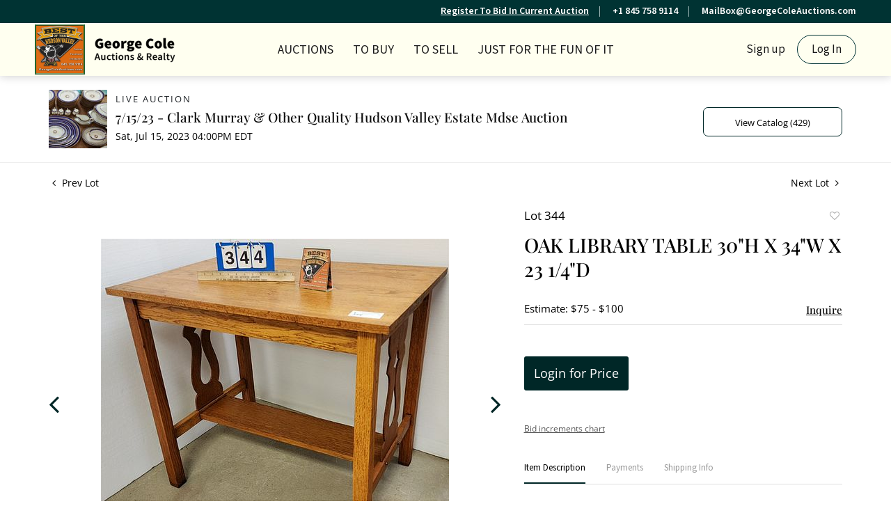

--- FILE ---
content_type: text/html; charset=UTF-8
request_url: https://bid.georgecoleauctions.com/online-auctions/george-cole-auctions-realty/oak-library-table-30-h-x-34-w-x-23-1-4-d-5130479
body_size: 89875
content:
<!DOCTYPE html>
<html lang="en">
    <head>
        <link rel="shortcut icon" href="https://s1.img.bidsquare.com/site/favicon/m/29.png?t=1NprSZ ">
                <link rel="apple-touch-icon" href="https://s1.img.bidsquare.com/site/favicon/m/29.png?t=1NprSZ">
        <link rel="apple-touch-icon-precomposed" href="https://s1.img.bidsquare.com/site/favicon/m/29.png?t=1NprSZ">
        <meta name="viewport" content="width=device-width, initial-scale=1, maximum-scale=1, user-scalable=no"/><meta name="description" content="Bid on OAK LIBRARY TABLE 30&quot;H X 34&quot;W X 23 1/4&quot;D sold at auction by George Cole Auctions &amp; Realty 344 on 15th July OAK LIBRARY TABLE 30&quot;H X 34&quot;W X 23 1/4&quot;D"/><meta name="keywords" content="Furniture,Tables &amp; Consoles"/><meta property="fb:app_id" content="2021466541405910"/><meta property="og:type" content="website"/><meta property="og:url" content="https://bid.georgecoleauctions.com/online-auctions/george-cole-auctions-realty/oak-library-table-30-h-x-34-w-x-23-1-4-d-5130479"/><meta property="og:title" content="OAK LIBRARY TABLE 30&quot;H X 34&quot;W X 23 1/4&quot;D"/><meta property="og:description" content="OAK LIBRARY TABLE 30&quot;H X 34&quot;W X 23 1/4&quot;D"/><meta property="og:image" content="https://s1.img.bidsquare.com/item/l/2193/21939930.jpeg?t=1QhxtH"/><meta property="twitter:card" content="summary"/><meta property="twitter:site" content="@bidsquare"/><meta property="twitter:title" content="OAK LIBRARY TABLE 30&quot;H X 34&quot;W X 23 1/4&quot;D"/><meta property="twitter:description" content="OAK LIBRARY TABLE 30&quot;H X 34&quot;W X 23 1/4&quot;D"/><meta property="twitter:image" content="https://s1.img.bidsquare.com/item/l/2193/21939930.jpeg?t=1QhxtH"/><meta charset="UTF-8"/><meta http-equiv="X-UA-Compatible" content="IE=edge"/><link rel="canonical" href="https://bid.georgecoleauctions.com/online-auctions/george-cole-auctions-realty/oak-library-table-30-h-x-34-w-x-23-1-4-d-5130479"/><link rel="alternate" hreflang="x-default" href="https://bid.georgecoleauctions.com/online-auctions/george-cole-auctions-realty/oak-library-table-30-h-x-34-w-x-23-1-4-d-5130479"/><link rel="alternate" hreflang="en" href="https://bid.georgecoleauctions.com/online-auctions/george-cole-auctions-realty/oak-library-table-30-h-x-34-w-x-23-1-4-d-5130479"/>                <title>OAK LIBRARY TABLE 30&quot;H X 34&quot;W X 23 1/4&quot;D sold at auction on 15th July  | George Cole </title>
        <script data-react-helmet="true" type="application/ld+json">{
    "@context": "https://schema.org",
    "@type": "Product",
    "productID": "5130479",
    "sku": "5130479",
    "name": "OAK LIBRARY TABLE 30\"H X 34\"W X 23 1/4\"D",
    "image": "https://s1.img.bidsquare.com/item/xl/2193/21939930.jpeg",
    "url": "https://bid.georgecoleauctions.com/online-auctions/george-cole-auctions-realty/oak-library-table-30-h-x-34-w-x-23-1-4-d-5130479",
    "description": "OAK LIBRARY TABLE 30\"H X 34\"W X 23 1/4\"D",
    "offers": {
        "@type": "Offer",
        "url": "https://bid.georgecoleauctions.com/online-auctions/george-cole-auctions-realty/oak-library-table-30-h-x-34-w-x-23-1-4-d-5130479",
        "price": 30,
        "priceCurrency": "USD",
        "availabilityEnds": "2023-07-15T16:00:00-04:00 EDT",
        "priceValidUntil": "2023-07-15T16:00:00-04:00 EDT",
        "availability": "SoldOut"
    }
}</script>        <script type="text/javascript">
                        pageLoadServerTime = 1768691708032;
            pageLoadServerTimeElapsedStart = (new Date()).getTime();
        </script>
        <link rel="stylesheet" type="text/css" href="https://bid.georgecoleauctions.com/public/themes/common/css/bootstrap.min.css?t=1761753286" />
<link rel="stylesheet" type="text/css" href="https://bid.georgecoleauctions.com/public/themes/common/css/fonts/icon-font.css?t=1761753286" />
<link rel="stylesheet" type="text/css" href="https://stackpath.bootstrapcdn.com/font-awesome/4.7.0/css/font-awesome.min.css" />
<link rel="stylesheet" type="text/css" href="https://bid.georgecoleauctions.com/public/themes/default/css/theme.css?t=1762470181" />
<link rel="stylesheet" type="text/css" href="https://bid.georgecoleauctions.com/public/themes/default/css/theme-responsive.css?t=1761753286" />
<link rel="stylesheet" type="text/css" href="https://bid.georgecoleauctions.com/public/themes/default/css/theme-dev.css?t=1761753286" />
<link rel="stylesheet" type="text/css" href="https://bid.georgecoleauctions.com/public/js/magiczoomplus/5.3.7/magiczoomplus.css?t=1761753285" />
<link rel="stylesheet" type="text/css" href="https://bid.georgecoleauctions.com/public/css/jquery-ui.css?t=1761753285" />
<link rel="stylesheet" type="text/css" href="https://bid.georgecoleauctions.com/public/css/atc-base.css?t=1761753285" />
<link rel="stylesheet" type="text/css" href="https://bid.georgecoleauctions.com/public/themes/default/css/item-details.css?t=1761753286" />
<link rel="stylesheet" type="text/css" href="https://bid.georgecoleauctions.com/public/themes/common/css/component/popup.css?t=1761753286" />
<link rel="stylesheet" type="text/css" href="https://bid.georgecoleauctions.com/public/themes/common/css/fonts/playfair.css?t=1761753286" />
<link rel="stylesheet" type="text/css" href="https://bid.georgecoleauctions.com/public/themes/common/css/fonts/opensans.css?t=1761753286" />
<style>
:root {--main-button-color:#002727}
:root {--main-button-color-hover:#002727}
:root {--main-btn-text:#ffffff}
:root {--secondary-button-color:#ffffff}
:root {--secondary-button-color-hover:#a8d8d8}
:root {--secondary-btn-text:#000000}
:root {--theme-color:#002727}
:root {--link-color-hover:#002727}
:root {--reg-aprv-btn-txt:#00c327}
:root {--pending-text:#ff8900}
:root {--pending-btn-bg:rgba(204, 204, 204, 0.2)}
:root {--font-main:PlayfairDisplay-Medium}
:root {--font-secondary:OpenSans-Regular}</style>
<style>body{
    font-family: 'Source Sans 3', sans-serif;
    font-size: 14px;
 }
 img{
    max-width: 100%;
}
.header-bottom img {height:72px;}   

.header {
    background:#fffff0;
    z-index: 999;
    margin: 0;
    padding: 0;
    box-shadow: 0px 1px 12px rgba(0, 0, 0 , 0.19) !important;
    border: none;
 }
 .header-top {
    background: #003333;
    color: #fff;
    text-align: right;
    font-size: 14px;
    font-weight: 600;
    padding: 6px 35px;
}
.header-top ul {
    display: inline-block;
    margin: 0;
    padding: 0;
    list-style: none;
}
.header-top ul li {
    display: inline-block;
    border-right: 1px solid #a0b8b8;
    padding-right: 15px;
    margin-right: 15px;
    line-height: 15px;
}
.header-top ul li:last-child {
    border: 0;
    padding: 0;
    margin: 0;
}
.header-top a, .header-top a:hover {
    color: #fff;
}
 .header-bottom{
    box-shadow: 0 -1px #dddddd inset;
    padding: 0 35px;
 }
 .nav-menu {
    padding: 0;
    margin: 0 !important;
    height: 76px;
    position: relative;
 }
 .navbar-nav > li > a{
    font-size: 18px;
    color: #1a1a1a;
    text-transform: uppercase;
    cursor: pointer;
 }
 .navbar-nav > li{
    padding: 0 6px;
 }
 .navbar-nav > li:last-child{
    padding-right: 0;
    position: absolute;
    right: 0;
 }
 .navbar-nav > li > a:hover{
    color:#003333;
 }
 .navbar-nav .dropdown-toggle:after{
    display: none;
 }
 .navbar-nav > li .dropdown-menu a{   
    font-size: 14px;
    color: #1c1b1b;
 }
 .navbar-brand {
    position: absolute;
    left: 0;
    margin-right:0;
 }
 .nav-menu .navbar-toggler{
    position: relative;
 }
 
 .nav-menu .navbar-toggler:focus{
    outline: none;
 }
 .nav-menu .navbar-toggler .hamburger-line {
    background: #999;
    display: block;
    height: 3px;
    width: 21px;
    margin: 4px 0;
    border-radius: 10px;
 }
 .nav-menu ul > li:hover ul {
     display: block;
 }
 .navbar-nav .dropdown-menu {
     background: #fffff0;
     border: 0;
     min-width: 220px;
     margin: 0;
 }
 .navbar-nav > li .dropdown-menu a {
     font-size: 16px;
     color: #1c1b1b;
 }
 .dropdown-item:focus, .dropdown-item:hover, .dropdown-item.active, .dropdown-item:active {
     background-color: #f8f8e6;
 }
 .calendar-icon {
    /* display: inline-block; */
    position: absolute;
    top: 27px;
    color: #1a1a1a;
    display: none;
 }
 .my-account-btn {
 display: inline-block;
 }
 .my-account-btn span {
    display: inline-block;
 }
 .my-account-btn .my-account-link, .my-account-btn .signup-link {
    display: inline-block;    
    font-size: 17px;
    color: #1a1a1a;
    padding: 9px 4px;
 }
 .my-account-btn .my-account-link:hover, .my-account-btn .signup-link:hover {
    color:#003333;
    text-decoration:none;
 }
 .my-account-btn .logout-btn-front, .my-account-btn .login-link {
    background: none;
    border: 1px solid #003333;
    border-radius: 30px;
    padding: 8px 20px;
    margin-left: 10px;
    font-size: 17px;
    color: #1a1a1a;
    text-transform: capitalize;
    text-align: center;
 }
 .my-account-btn .logout-btn-front:hover, .my-account-btn .login-link:hover{
    background: #003333;
    color: #fff;
    text-decoration: none;
 }
 .footer{color: #666666; background-color: #FFFFF0; box-shadow:0px 0px 13px rgba(0, 0, 0, 0.12) !important; padding: 20px 0 0 0;clear:both; float: none;}
 .footer-logo {max-width: 140px;}
 .footer-heading{font-size: 15px; margin-bottom: 25px; text-transform: uppercase;}
 .footer .container{ display: table; width: 100%; clear: both;}
 .footer-copyright{font-size: 12px;}
 .poweredby-sec{font-size: 12px; color: #343434; text-align: right;}
 .footer .info-section a, .footer-address{color: #003333; font-weight: bold; font-size: 15px;}
 .footer a{color:inherit;}
 .footer a:hover{color: #003333; text-decoration: none;}
 .footer-left-text{float: left;}
 .footer-right-text{float: right;}
 .footer-block{margin-top: 40px;}
 .footer-block ul { margin: 0; padding: 0; list-style: none;}
 .footer-block ul li {font-size: 14px;margin-bottom: 4px;}
 .footer-nav{text-align: center; margin-top: 12px;}
 .footer-nav ul {margin: 0; padding: 0; list-style: none; display: inline-block;}
 .footer-nav ul li {display: inline-block;}
 .footer-nav ul li a {display: block; text-transform: uppercase; padding: 0 10px; margin-top: 20px;}
 .social-sec a {margin: 0 10px 0 0; height: 40px; width: 40px; font-size: 25px; display: inline-block; border-radius: 100%; text-align: center; line-height: 43px; color: #fff;}
 .social-sec a:hover{color: #ffffff;}
 .facebook-icon{background: #4267B2;}
 .twitter-icon{background: #10C1FF;}
 .instagram-icon{background: radial-gradient(circle at 30% 107%, #fdf497 0%, #fdf497 5%, #fd5949 45%,#d6249f 60%,#285AEB 90%);;}
 .poweredby-sec p{margin-top: 0; font-size: 12px;}
 .poweredby-sec img{max-width: 180px;}
 .poweredby-sec a {display: inline-block;}
 .text-color-theme{color: #e0ad77 !important;}
 .hamb-btn {display: none;}
 .subscribe-sec { max-width: 195px; margin-left: auto; font-size: 14px;}
 .subscribe-input {width: 100%;padding: 12px 14px;border: 1px solid #dddddd;background: none;color: #fff;}
 .footer-down{border-top:1px solid #dddddd;}
  .nav-menu .navbar-toggler[aria-expanded="true"] span:nth-child(1) {
     transform: rotate(45deg);
 }
 .nav-menu .navbar-toggler[aria-expanded="true"] span:nth-child(2) {
     display: none;
 }
 .nav-menu .navbar-toggler[aria-expanded="true"] span:nth-child(3) {
     transform: rotate(-45deg);
     position: relative;
     top: -7px;
 }
 .footer-account a, .footer-account span {
     display: block;
     margin: 5px 0;
 }
 .footer-account .logout-btn-front {
     text-transform: capitalize;
     font-size: 17px;
     display: block;
     margin: 4px 0;
     color: #003333;
     font-family: 'Source Sans 3', sans-serif;
     font-weight: 600;
     text-align: left;
 }
 
 @media (min-width:992px) and (max-width:1199px) {
    .social-sec a{margin: 0 1px 0 0;}
 }
 @media (min-width:992px) and (max-width:1120px) {
    .navbar-nav > li{padding: 0;}
    .navbar-nav > li a{font-size: 16px;}
    .my-account-btn .my-account-link, .my-account-btn .signup-link, .my-account-btn .logout-btn-front, .my-account-btn .login-link{font-size:15px; margin:0;}
 }
  @media screen and (max-width: 991.98px) {
    .calendar-icon {right: 27px !important;}
     .navbar-brand img{max-width:inherit;}
     .header-bottom{padding: 0;}
     .navbar-brand{left: 50%; transform: translateX(-94px);}
     .navbar-nav > li:last-child{position: relative;right: 0;}
     .my-account-btn{display: block;}
     .my-account-btn .my-account-link, .my-account-btn .signup-link{display: block;  padding: 12px 4px; border-bottom: 1px solid #ddd; text-transform: uppercase;}
     .my-account-btn span{ display: block;}
     .my-account-btn .logout-btn-front, .my-account-btn .login-link{margin: 0; border-radius: 0; border: 0; padding: 12px 4px; display: block; text-align: left; text-transform: uppercase;}
     .my-account-btn .logout-btn-front:hover, .my-account-btn .login-link:hover{background: none;color: #606060;text-decoration: underline;}
     .nav-menu .navbar-collapse { position: absolute; top: 76px; left: 0; width: 100%;background: #fff;z-index: 9; padding: 0 15px;}
     .navbar-nav > li { padding: 0; border-bottom: 1px solid #ddd; }
     .my-account-btn a{ padding: 5px 4px; border-bottom: 1px solid #ddd; font-size: 16px;}
     .container-fluid{padding:0;}
     .nav-menu{padding: 0 15px;}
  }
  @media screen and (max-width: 767.98px) {
     .poweredby-sec{text-align: center;}
     .payment-card-sec ul {display: inline-block;}
     .header-top { display: none; }
  }
  @media screen and (max-width: 576.98px) {
     .navbar-brand{max-width: 200px;}
     .poweredby-sec{position: relative;}
     .footer-block{text-align: center;}
     .footer-account .logout-btn-front{text-align: center; margin: auto;}
  }
 
 
 
 /* moon */
 
 .catalog_list .filter-items .catalog_img .auction_bar {font-size:14px !important}
 .filter-items .color_green01 {text-transform: inherit;}
 .filter-items .bid-live-btn-sec .active_lot_bid_link {font-size:14px;}
 
 .auctioneer .auctioneer_detail .main_auc_detail h1 {margin-bottom: 5px;}
 .modal-content a {text-decoration: underline; color: var(--theme-color) !important;}
 .modal-content p {font-family: var(--font-secondary)!important; font-size: 14px !important;}
 .message_bar_wrap .message_bar .message_con_wrap .message_bar_txt a {color: var(--main-button-color)!important;}
  
  .auction-list {margin-top:30px;}
  .auction-list .auc-list-content .btn-sec .prm-btn {border-radius: 7px !important; font-family: var(--font-secondary)!important;font-size:17px !important; font-weight: normal !important; }
  .auc-list-content .btn-sec .view-catalog-btn { border-radius: 7px !important; font-family: var(--font-secondary)!important; font-size:15px !important;color: var(--secondary-btn-text); border: 1px solid; border-color: var(--main-button-color);}
 
  .auction-list .auc-list-content .btn-sec .scnd-btn {
      border-radius: 7px !important;
      text-transform: uppercase!important;
      font-weight: 100!important;
      font-size: 13px !important;
      border:1px solid var(--theme-color);
  }
  
  .auction-list .auc-list-content h1{margin-bottom: 10px !important; padding-bottom:5px !important;  font-family: var(--font-main)!important;font-size: 38px !important; line-height: 44px !important; text-transform: uppercase;} 
  
  .banner_bottom {padding-bottom: 0px !important;}
  .auction-list h1.auction-page-title { padding: 20px 0 40px 0px!important; font-size: 40px !important; letter-spacing: 2px!important; font-family: var(--font-main)!important; text-transform: inherit; }
  .event_catalog_banner img {  height: 450px !important; max-height: 450px !important;}
  .auctioneer_detail .main_auc_detail h1 { font-size: 19px !important;}
  
  .auction-list .auc-list-content h1{margin-top: 4px !important;
  overflow: hidden; display: -webkit-box; -webkit-line-clamp: 2; -webkit-box-orient: vertical;}
  
  .auction-list .auc-list-content p {overflow: hidden; display: -webkit-box; -webkit-line-clamp: 5; -webkit-box-orient: vertical; margin-top: 5px;}
  
  .catalog_list .catalog_detail .lot_title {font-size: 19px!important; overflow: hidden; display: -webkit-box; -webkit-line-clamp: 2; -webkit-box-orient: vertical;  text-transform: uppercase !important;}
  .catalog_list .result_count {font-size: 18px!important;}
  .event_catalog_banner .banner_content h1{margin: 8px 0 0px -2px !important; padding-bottom:11px;text-transform: uppercase;}
  .event_catalog_banner .banner_content label {padding-top: 20px; }
  
  .my-account .account-nav li a {text-transform: none !important;font-size: 14px!important;letter-spacing: 0!important; }
  .item-detail ul .text-head p, .item-detail ul .live-pannel p ,.item-detail ul .live-pannel p {font-size: 15px!important;}
  .item-detail ul .bidding-sec .enterBid input{border-radius: 7px!important;}
  
  .tab_title ul li a:hover{color: var(--link-color-hover);}
  .item_detail .other_lots ul li .auction-detail h2:hover {color: var(--link-color-hover);}
  
  .catalog_list .catalog_detail .lot_Num {font-family: var(--font-secondary)!important;}
  .item_detail .item_description .estimated_price {padding-bottom: 10px!important;}
  .catalog_list .side_filter .common_tgl ul li label.custom a:hover{color: var(--link-color-hover);}
  .item_detail .item_direction a:hover{color: var(--link-color-hover);}
  a:hover{color: var(--link-color-hover);}
  .tab_title ul li.active a:after{bottom: -17px!important;}
  .tab_title {padding: 25px 0 15px!important;}
  
  
  .banner_bottom ltx {padding-bottom:5px!important;}
  
  .auctioneer .auctioneer_detail .main_auc_detail .auc_timing .time_left ltx{font-family: var(--font-main)}
  .item_detail .other_lots ul li .auction-detail span {font-weight: normal !important;}
  
  
  .item_detail .item_description .item_tabs ul li a {text-transform: none !important;font-size: 13px!important;letter-spacing: 0!important; }
  .item_detail .item_description .item_tabs .tab-pane {font-weight: normal!important;font-size:16px!important;}
  .item_detail .item_description .item_tabs .tab-pane h4{font-size:16px !important;font-family: var(--font-main);}
  .item_detail .item_description .item_tabs .tab-content {font-family: var(--font-secondary);}
  .item_detail .item_description .place_bid_area .bidding-price {
    font-family: var(--font-main)!important;}
  
  .item_detail .item_description .place_bid_area .f_item_detail_bid_status{
    font-size: 16px !important;
  }
  .auctioneer .auctioneer_detail .main_auc_detail span, .auctioneer .auctioneer_detail .main_auc_detail .auc_timing .start_time, .item_detail .item_direction a {font-family: var(--font-secondary)!important;}
  
  
  .item_detail .item_description .place_bid_area .bidding-area .place_bid input{    border: 1px solid #e0e0e0;
      border-radius: 7px;}
  .item_detail .item_description .place_bid_area .bidding-area .place_bid button{
    border-radius: 7px!important;
 
    font-weight: 100!important;
    font-size: 16px !important;
    font-family: var(--font-secondary)!important; 
  }
  
  
  
  .color_green01 {text-transform:uppercase;}
  
  
  .item_detail .item_description .place_bid_area {margin-top: 25px!important; }
  
  
  
  .catalog_list .side_filter .common_tgl .filter-range input{height: 31px;}
  
  .live_panel .lot_title  {overflow: hidden; display: -webkit-box!important; -webkit-line-clamp: 2; -webkit-box-orient: vertical; line-height:24px !important; padding-top:6px;}
  
  .live_panel .bidding_box {margin-top:5px;}
  .live_panel .lot_desc p {
    font-weight: normal !important;
      margin-top: 15px;}
  
  
  .catalog_list .sorting {padding-bottom:0px !important;}
  .mb-3, .my-3 {padding-bottom:0px !important;}
  
  .event_catalog_banner .banner_content .ended_txt{font-size: 16px;}
  .banner_bottom span {font-size:16px  !important;}
  
  .description {font-size:16px!important}
  
  
  .live_panel .bidding_lots{border-top: 1px solid #000;}
  .event_catalog_banner .banner_content .green_t {border-radius: 7px !important; font-size:17px!important}
  
  
  .banner_bottom span.color_green01, .auction-list .auc-list-content .btn-sec .bidding-time span.color_green01 {color: var(--reg-aprv-btn-txt, #B0BB1A)!important;}
  
  .color_green01{color: var(--reg-aprv-btn-txt)!important;}
  
  .scnd-btn {margin-top: 7px;}
  .auction-list .auc-list-content label{font-size: 15px;}
  .catalog_list .catalog_detail .bid_amount .place_bid_area button.register_btn{
      border-radius: 7px!important;
      
      font-weight: 100;
      font-size: 13px !important;
      font-family: var(--font-secondary)!important; 
    }
  .auctioneer .btn-sec a {
      border-radius: 7px!important;
      border: 1px solid;
      border-color:var(--main-button-color);
      font-weight: 100!important;
      font-size: 13px !important;
      padding: 11px 5px 8px 4px;
      font-family: var(--font-secondary)!important; 
      margin-top: 0px !important;
  }
  
  
    .event_catalog_banner .banner_content .scnd-btn {
        border-radius: 7px!important;
        
        font-weight: 100!important;
        font-size: 14px !important;
        font-family: var(--font-secondary)!important; 
  }
  .banner_bottom .prm-btn {
        border-radius: 7px!important;
        
        font-weight: 100!important;
        font-size: 14px !important;
        font-family: var(--font-secondary)!important; 
     }
  
    .event_catalog_banner .banner_content .prm-btn{
      border-radius: 7px!important;
      
      font-weight: 100!important;
      font-size: 17px !important;
      font-family: var(--font-secondary)!important; 
  
    }
    .banner_bottom p {
      font-size: 16px !important;
      line-height: 150% !important;
      margin-bottom: 10px !important;
  
    }
  
  .catalog_list .side_filter .common_tgl ul li a, .catalog_list .side_filter .common_tgl ul li label.custom {font-size:13px !important}
  
  
  .auctioneer_detail {
      display: table;
  }
  .auctioneer_detail .main_auc_detail {
      display: table-cell !important;
      vertical-align: middle;
      position: relative;
      left: 12px;
  }
  .live_panel .bid_panel_wrap button.register_btn, .live_panel .bid_panel_wrap button.leb{
    border-radius: 7px!important;
    
    font-weight: 100!important;
    font-size: 18px !important;
    font-family: var(--font-secondary)!important; 
  }
  
  .item-detail ul .bidding-sec .enterBid button, .item-detail .registered-auction .text-sec .auction-end a, .account_right .save_action button{
    border-radius: 7px!important;
    font-family: var(--font-secondary)!important;
    
    font-weight: 100;
    font-size: 12px !important;
  }
  .item-detail ul .bidding-sec .enterBid button.pending {padding:8px 2px;}
  
  .item-detail .registered-auction .text-sec .auction-end a{
      text-align: center;
  }
  .catalog_list .catalog_detail .bid_amount input::placeholder {
      color: #777777 !important;
  
  }
  .catalog_list .catalog_detail .bid_amount input{ border-radius: 7px!important;}
  
  .auc-list-content .event_reg_stat_txt, .auc-list-content .event_stat_txt{
      margin-bottom: 10px;
      font-size: 14px;
  }
  .catalog_list .sorting {padding-bottom:15px !important;}
  .mb-3, .my-3 {padding-bottom:10px !important;}
  
  .item_detail .item_description h1 {
      line-height: 125% !important;
      max-height: inherit !important;
  }
  .bidding-price div {
      font-family: var(--font-main)
  }
  .item_detail .item_description .item_tabs .active {
      opacity: 1;
  }
  
  .submit button, .submit-button button, .login_reg_page .my_btn_area input[type="submit"], .catalog_detail .bid_amount .place_bid_area button.cleb, .catalog_detail .bid_amount .place_bid_area button.cteb, .catalog_detail .bid_amount .place_bid_area button.cbeb{ border-radius:7px !important}
  
  .item-detail ul .live-pannel span, .item-detail ul .live-pannel p, .item-detail ul .live-pannel p, .item-detail ul .live-pannel p.date_time, .item-detail ul .bidding-sec .bidPrice .bidLength span,.item-detail ul .text-head h2  { font-family: var(--font-secondary)!important;}
  .item-detail ul .live-pannel p.date_time {font-size: 13px !important;}
  
  .item-detail ul .text-head p, .item-detail ul .live-pannel p, .item-detail ul .live-pannel p{overflow: hidden; display: -webkit-box; -webkit-line-clamp: 3; -webkit-box-orient: vertical;}
  
  .item-detail .registered-auction .text-sec .auction-end .green_t{font-size:14px!important}
  .item-detail .registered-auction .text-sec .item-title p { font-family: var(--font-secondary)!important;font-size:12px;}
  
  .item-detail .registered-auction .text-sec .item-title a{  border-radius: 7px!important;
    font-family: var(--font-secondary)!important;
    text-transform: uppercase!important;
    font-weight: 100;
    font-size: 14px !important;}
  
  
  .payment-div .credit_card button,.billing-form button,.payment-div .credit_card{  border-radius: 7px!important;
    font-family: var(--font-secondary)!important;
    text-transform: uppercase!important;
    font-weight: 100;
    font-size: 14px !important;}
  
  .account_left ul li a {
    font-family: var(--font-secondary)!important;
    font-size: 13px !important;}
  
  .live_panel .lot_title{font-size:19px !important}
  .live_panel .lot_num{font-family: var(--font-secondary)!important; font-size:15px !important;}
  
  
  
  
  
  
  
  
  
  @media only screen and (max-width: 576px){
  .auction-list .auc-list-content h1 {
      font-size: 30px;
      line-height: normal;
      margin-bottom:12px;
  }
  .auction-list .auc-list-content p{
      font-size: 15px;
      line-height: 150%;
      margin-bottom: 10px;
  }
  .tab_title {padding: 25px 0 0px!important;}
  
  .auction-list .auc-list-content label{
      font-size: 14px!important;
  }
  .resultTxt {font-size:14px}
  .auction-list .auc-list-content .btn-sec .bidding-time span{margin-bottom: 0px !important;}
  .catalog_list .catalog_detail .bidding_sec .starting_bid .bid_txt span{margin-bottom: 7px;}
  
  .item_detail .item_direction {margin-bottom: 0px !important;}
  .item_detail .item-slider .auction-detail-product ul li {width: 60px!important;height: 60px!important; margin-bottom: 15px!important;}
  
  .item_detail .item_description h1 {margin-bottom:10px; max-height: none!important;line-height: 125%!important;font-size:24px;}
  
  .auctioneer .auctioneer_detail .main_auc_detail {
      width: 72% !important;
  }
  
  .checkmark{border-radius: 7px!important;}
  .catalog_list .side_filter .common_tgl ul li label.custom span.checkmark {border-radius: 7px!important;}
  
  .message_bar_wrap .message_bar .message_con_wrap .message_bar_txt a {
      color: var(--main-button-color)!important;}
  
  
  .f_item_myItem_time_left {color:red;}
  
  
  .auction-list .slider-nav.sync-img .wl-icon-sync-arrow-right { right: 20px;}
  
  .payment_model .submit input[type="submit"] {max-width: 100%;}
  
  .catalog_list .catalog_detail .like_icon .btn-icon{margin-top: -5px !important;}
  .like_icon .btn-icon.btn-icon-heart.wl-icon-heart {color: var(--main-button-color)!important;}
  .catalog_list .terms {margin-bottom: 100px;}
  
  .pending {padding: 8px 4px !important;}
  
  }
 
  @media only screen and (max-width: 768px){
 
 
  .auctioneer {padding: 20px 0 0 0 !important}
 
  }
  
  .item-list-bottom .pending {
      font-size: 13px!important;
  }
  
  
  
  .catalog_list .catalog_detail .like_icon .btn-icon.btn-icon-heart.wl-icon-heart:before{color:#ccc!important;}
  .catalog_list .catalog_detail .like_icon .btn-icon { right: -5px !important; top: -5px!important;}
  
  .auction-list .auc-list-content {justify-content: space-around!important;}
  
  
  
  .event_catalog_banner .banner_content p, .item_detail .item_description .estimated_price span {font-family: var(--font-secondary)!important;}
  
  .tab_title ul li a { font-size: 13px!important; letter-spacing: 0!important; }
  
  .catalog_list .side_filter .common_tgl .filter-range button { border-radius: 7px !important;}
  
  .auctioneer .auctioneer_detail .main_auc_detail span {font-size:13px !important; text-transform:uppercase; letter-spacing: 2px;} 
  .auctioneer .auctioneer_detail .main_auc_detail .auc_timing .start_time {font-size:14px !important;}
  
  
  .my-account { padding-bottom: 80px;}
  
  .item_detail .item_description .lot_num {font-family: var(--font-secondary) !important;}
 
 .auction-list .addtocalendar a,.auction-list .auc-list-content .btn-sec .bidding-time ltx {font-size:12px !important;}
 .auction-list .auc-list-content .btn-sec .bidding-time span {font-size:14px !important;}
  </style>
                    <!-- Google Tag Manager -->
            <script>(function(w,d,s,l,i){w[l]=w[l]||[];w[l].push({'gtm.start':
            new Date().getTime(),event:'gtm.js'});var f=d.getElementsByTagName(s)[0],
            j=d.createElement(s),dl=l!='dataLayer'?'&l='+l:'';j.async=true;j.src=
            'https://www.googletagmanager.com/gtm.js?id='+i+dl;f.parentNode.insertBefore(j,f);
            })(window,document,'script','dataLayer','GTM-5WMD3W');</script>
            <!-- End Google Tag Manager -->
                                            <!--[if lt IE 9]>
            <script type="text/javascript" src="https://bid.georgecoleauctions.com/public/js/html5shiv.min.js?t=1761753285"></script>
        <![endif]-->
        <script type="text/javascript">
            var setting = {"baseUri":"https:\/\/bid.georgecoleauctions.com","staticUri":"https:\/\/bid.georgecoleauctions.com\/public","isMobileWebView":false,"defaultSiteName":"Bidsquare","siteName":"George Cole ","webSocket":{"host":"wss:\/\/ws.bidsquare.com","port":null,"debug":false},"reserveMet":[],"reCaptcha":{"v3":{"siteKey":"6LdzL_kcAAAAAHvauH1Jsz3Ux6njeXmqvGBbrqyk"}}};        </script>
                <script type="text/javascript" src="https://bid.georgecoleauctions.com/public/js/jquery.js?t=1761753285"></script>
<script type="text/javascript" src="https://bid.georgecoleauctions.com/public/js/functions.js?t=1761753285"></script>
<script type="text/javascript" src="https://bid.georgecoleauctions.com/public/themes/common/js/popper-v1.min.js?t=1761753286"></script>
<script type="text/javascript" src="https://bid.georgecoleauctions.com/public/themes/common/js/bootstrap.min.js?t=1761753286"></script>
<script type="text/javascript" src="https://bid.georgecoleauctions.com/public/themes/default/js/theme.js?t=1761753286"></script>
<script type="text/javascript" src="https://www.google.com/recaptcha/api.js?render=6LdzL_kcAAAAAHvauH1Jsz3Ux6njeXmqvGBbrqyk"></script>
<script type="text/javascript" src="https://bid.georgecoleauctions.com/public/js/front-common.js?t=1761753285"></script>
<script type="text/javascript" src="https://bid.georgecoleauctions.com/public/js/tagManager.js?t=1761753286"></script>
<script type="text/javascript" src="https://bid.georgecoleauctions.com/public/js/script.js?t=1761753286"></script>
<script type="text/javascript" src="https://bid.georgecoleauctions.com/public/js/bsApi.js?t=1761753285"></script>
<script type="text/javascript" src="https://bid.georgecoleauctions.com/public/js/jquery.i18n/src/jquery.i18n.js?t=1761753285"></script>
<script type="text/javascript" src="https://bid.georgecoleauctions.com/public/js/jquery.i18n/src/jquery.i18n.messagestore.js?t=1761753285"></script>
<script type="text/javascript" src="https://bid.georgecoleauctions.com/public/js/jquery.i18n/src/jquery.i18n.fallbacks.js?t=1761753285"></script>
<script type="text/javascript" src="https://bid.georgecoleauctions.com/public/js/jquery.i18n/src/jquery.i18n.language.js?t=1761753285"></script>
<script type="text/javascript" src="https://bid.georgecoleauctions.com/public/js/jquery.i18n/src/jquery.i18n.parser.js?t=1761753285"></script>
<script type="text/javascript" src="https://bid.georgecoleauctions.com/public/js/jquery.i18n/src/jquery.i18n.emitter.js?t=1761753285"></script>
<script type="text/javascript" src="https://bid.georgecoleauctions.com/public/js/magiczoomplus/5.3.7/magiczoomplus.js?t=1761753285"></script>
<script type="text/javascript" src="https://bid.georgecoleauctions.com/public/js/jquery-ui.js?t=1761753285"></script>
<script type="text/javascript" src="https://bid.georgecoleauctions.com/public/js/client/ws/auctionClient.js?t=1761753285"></script>
<script type="text/javascript" src="https://bid.georgecoleauctions.com/public/js/client/ws/liveEvent.js?t=1761753285"></script>
<script type="text/javascript" src="https://bid.georgecoleauctions.com/public/js/atc.min.js?t=1761753285"></script>
<script type="text/javascript">
                $.i18n().load({"en":{"Starting Bid":"Starting Bid","Current Bid":"Current Bid","Start in":"Start in","Starts in":"Starts in","End in":"End in","Bidsquare Bidder":"Bidsquare Bidder","Competing Bidder":"Competing Bidder","Bidder":"Bidder","Click Here to Bid Live":"Click Here to Bid Live","Non-supported browser... Use Chrome, Firefox, or Safari 11+":"Non-supported browser... Use Chrome, Firefox, or Safari 11+","On the Market":"On the Market","You are the highest bidder (%amount%)":"You are the highest bidder (%amount%)","You've been outbid (%amount%)":"You've been outbid (%amount%)","Your max bid (%amount%) is below reserve":"Your max bid (%amount%) is below reserve","You have an absentee bid (%amount%)":"You have an absentee bid (%amount%)","Place Bid":"Place Bid","Place Max Bid":"Place Max Bid","Increase Max Bid":"Increase Max Bid"}});
                
                [{"en":"https:\/\/bid.georgecoleauctions.com\/public\/js\/jquery.i18n\/messages\/en.json?t=1761753285"}].forEach(function (transArr, i) { $.i18n().load(transArr); });
                $.i18n.rawTranslationMap = {"reserveMetBannerNotification":"On the Market","highestBidNotification":"You are the highest bidder (%amount%)","outBidNotification":"You've been outbid (%amount%)","reserverNotMetNotification":"Your max bid (%amount%) is below reserve","absenteeBidNotification":"You have an absentee bid (%amount%)","placeNextBidButtonTextTimed":"Place Bid","placeMaxBidButtonTextTimed":"Place Max Bid","increaseMaxBidButtonTextTimed":"Increase Max Bid","placeNextBidButtonTextLive":"Place Bid","placeMaxBidbuttonTextLive":"Place Max Bid","increaseMaxBidButtonTextLive":"Increase Max Bid"};
            $(window).load(function(){});</script>
<script type="text/javascript">$( window ).resize(function() {
      $('.header').css('padding-top', function() {
         return $('.message_bar_wrap').height();
      });
      $('.calendar-icon').css('right', function() {
         return $('.my-account-btn').width() + 50;
      });
   });
   $( document ).ready(function() {
      $('.calendar-icon').css('right', function() {
         return $('.my-account-btn').width() + 50;
      });
   });</script>
        <script type="text/javascript">
            if (typeof CKEDITOR !== 'undefined') CKEDITOR.timestamp = (new Date()).getTime(); // force refreshing the CKEditor internal js files
        </script>
    </head>
    <body class="">
        
<div class="wrap">
     
        <div id="loadingDiv" class="loadingDiv" style="display:none;"> </div>
                        <link rel="stylesheet" type="text/css" href="https://fonts.googleapis.com/css2?family=Roboto:wght@400;700&amp;display=swap" />


    <link href="https://fonts.googleapis.com/css2?family=Source+Sans+3:wght@300;400;500;600&display=swap" rel="stylesheet">
<header class="header">
      <div class="header-top">
        <div class="container-fluid"> 
            <ul>
                <li><a href="https://bid.georgecoleauctions.com/"><u>Register To Bid In Current Auction</u></a></li>
                <li><a href="tel:+1 845 758 9114">+1 845 758 9114</a></li>
                <li><a href="mailto:MailBox@GeorgeColeAuctions.com">MailBox@GeorgeColeAuctions.com</a></li>
            </ul>
        </div>
    </div>
      <div class="header-bottom">
         <div class="container-fluid">            
            <nav class="navbar navbar-expand-lg nav-menu mt-md-2">
               <a class="navbar-brand" href="https://www.georgecoleauctions.com/"><img src="https://s1.img.bidsquare.com/site/logo/29.png?t=1NpLNh" alt="george cole"></a>
               <button class="navbar-toggler" type="button" data-toggle="collapse" data-target="#navbarSupportedContent" aria-controls="navbarSupportedContent" aria-expanded="false" aria-label="Toggle navigation">
                  <span class="hamburger-line"></span>
                  <span class="hamburger-line"></span>
                  <span class="hamburger-line"></span>
               </button>
                <div class="collapse navbar-collapse" id="navbarSupportedContent">
                  <ul class="navbar-nav m-auto">
                    <li class="nav-item"><a class="nav-link" href="/">Auctions</a></li>
                    <li class="nav-item dropdown"><a class="nav-link dropdown-toggle">TO BUY</a>
                        <ul class="dropdown-menu">
                            <li class="dropdown-item"><a href="/">Upcoming Auctions</a></li>
                            <li class="dropdown-item"><a href="https://www.georgecoleauctions.com/register-to-bid/">Register to Bid</a></li>
                            <li class="dropdown-item"><a href="https://www.georgecoleauctions.com/how-to-pay/">How to Pay</a></li>
                            <li class="dropdown-item"><a href="https://www.georgecoleauctions.com/picking-up-items/">Picking up Items</a></li>
                        </ul>
                    </li>
                    <li class="nav-item dropdown"><a class="nav-link dropdown-toggle">TO SELL</a>
                        <ul class="dropdown-menu">
                            <li class="dropdown-item"><a href="https://www.georgecoleauctions.com/info-on-selling/">Info on Selling</a></li>
                            <li class="dropdown-item"><a href="https://www.georgecoleauctions.com/appraisals-valuations/">Appraisals/Valuations</a></li>
                            <li class="dropdown-item"><a href="https://www.georgecoleauctions.com/selling-real-estate/">selling Real Estate</a></li>
                        </ul>
                    </li>
                    <li class="nav-item dropdown"><a class="nav-link dropdown-toggle">JUST FOR THE FUN OF IT</a>
                        <ul class="dropdown-menu">
                            <li class="dropdown-item"><a href="https://www.georgecoleauctions.com/contact-us/">Contact Us</a></li>
                            <li class="dropdown-item"><a href="https://www.georgecoleauctions.com/our-story/">Our Story</a></li>
                            <li class="dropdown-item"><a href="https://www.georgecoleauctions.com/memorable-lots/">Memorable Lots</a></li>
                        </ul>
                    </li> 
                     <li class="nav-item">   
                        <div class="my-account-btn">
                           <a href="https://bid.georgecoleauctions.com/user/register" class="signup-link" data-toggle="modal" data-target="#registration_pop">Sign up</a> <a href="https://bid.georgecoleauctions.com/user/login" class="login-link" data-toggle="modal" data-target="#login_pop">Log In</a>
                        </div>                      
                     </li>               
                  </ul>               
               </div>
               <span class="calendar-icon">
                  <i class="fa fa-calendar-o" aria-hidden="true"></i>
               </span>
            </nav>
         </div>
      </div>
   </header>            

    


    
    <div class="auctioneer">
      
    <div class="container-lg">
        <div class="row">
            <div class="col-lg-9 col-md-8">
                <div class="auctioneer_detail">
                    <div class="thumb_img">
                        <a href="https://bid.georgecoleauctions.com/auctions/george-cole-auctions-realty/7-15-23---clark-murray-other-quality-hudson-valley-estate-mdse-auction-13123" class="image_hover"><img src="https://s1.img.bidsquare.com/event/main/s/13123.jpeg?t=1QfmC6" alt="George Cole Auctions &amp; Realty" onerror="loadDefaultImage(this,&#039;thumb&#039;)" /></a>
                    </div>
                    <div class="main_auc_detail">
                        <span>Live Auction</span>
                        <h1><a href="https://bid.georgecoleauctions.com/auctions/george-cole-auctions-realty/7-15-23---clark-murray-other-quality-hudson-valley-estate-mdse-auction-13123" class="event-title"> 7/15/23 - Clark Murray &amp; Other Quality Hudson Valley Estate Mdse Auction</a></h1>
                        <div class="auc_timing">
                            <div class="start_time">Sat, Jul 15, 2023 04:00PM EDT</div>
                                                    </div>
                    </div>
                </div>
            </div>
            <div class="col-lg-3 col-md-4">
                <div class="btn-sec">
                    <a href="https://bid.georgecoleauctions.com/auctions/george-cole-auctions-realty/7-15-23---clark-murray-other-quality-hudson-valley-estate-mdse-auction-13123/catalog#catalog" class="scnd-btn">View Catalog (429)</a>
                </div>
                <br>
                            </div>
        </div>
    </div>
    </div>

<div class="item_detail">
    <div class="container-lg">
        <div class="item_direction">
                        <div class="row">
                <div class="col-6">
                    <a href="https://bid.georgecoleauctions.com/online-auctions/george-cole-auctions-realty/gov-winthrop-mahog-secretary-desk-78-1-2-h-x-31-w-x-20-d-5130478"><i class="fa fa-angle-left" aria-hidden="true"></i> Prev Lot</a>
                </div>
                <div class="col-6">
                    <a href="https://bid.georgecoleauctions.com/online-auctions/george-cole-auctions-realty/pr-table-lamps-28-5130480" class="float-right">Next Lot <i class="fa fa-angle-right" aria-hidden="true"></i></a>
                </div>
            </div>
                    </div>
        <div class="current_item">
            <div class="row">
                <div class="col-lg-7 col-md-6">
                    <div class="item-slider">
                        <div class="auction-item-img">
            <a class="img-slide-arrow left-slide-btn" data-slide="prev">
            <span class="fa fa-angle-left fa-3x"></span>
        </a>
                   <a id="lot-image" class="MagicZoom main" target="_blank" rel="images" href="https://s1.img.bidsquare.com/item/xl/2193/21939930.jpeg?t=1QhxtH" title="OAK LIBRARY TABLE 30"H X 34"W X 23 1/4"D">
                <img src="https://s1.img.bidsquare.com/item/l/2193/21939930.jpeg?t=1QhxtH" class="detailImg" alt="OAK LIBRARY TABLE 30&quot;H X 34&quot;W X 23 1/4&quot;D" />            </a>      
                            <a class="img-slide-arrow right-slide-btn" data-slide="next">
            <span class="fa fa-angle-right fa-3x"></span>
        </a>
    </div>
<div class="selectors auction-detail-product">
    <ul>
                        <li><a data-zoom-id="lot-image" href="https://s1.img.bidsquare.com/item/xl/2193/21939930.jpeg?t=1QhxtH" data-image="https://s1.img.bidsquare.com/item/l/2193/21939930.jpeg?t=1QhxtH">
                    <img src="https://s1.img.bidsquare.com/item/s/2193/21939930.jpeg?t=1QhxtH" alt="OAK LIBRARY TABLE 30&quot;H X 34&quot;W X 23 1/4&quot;D" />                </a></li>
                                <li><a data-zoom-id="lot-image" href="https://s1.img.bidsquare.com/item/xl/2193/21939931.jpeg?t=1QhxtH" data-image="https://s1.img.bidsquare.com/item/l/2193/21939931.jpeg?t=1QhxtH">
                    <img src="https://s1.img.bidsquare.com/item/s/2193/21939931.jpeg?t=1QhxtH" alt="Image 2 of 3" />                </a></li>
                                <li><a data-zoom-id="lot-image" href="https://s1.img.bidsquare.com/item/xl/2193/21939932.jpeg?t=1QhxtH" data-image="https://s1.img.bidsquare.com/item/l/2193/21939932.jpeg?t=1QhxtH">
                    <img src="https://s1.img.bidsquare.com/item/s/2193/21939932.jpeg?t=1QhxtH" alt="Image 3 of 3" />                </a></li>
                    </ul>
</div>                    </div>
                    <div class="social_icon">
                        <ul>
                            <li><a href="https://www.facebook.com/sharer/sharer.php?u=https://bid.georgecoleauctions.com/online-auctions/george-cole-auctions-realty/oak-library-table-30-h-x-34-w-x-23-1-4-d-5130479"  target="_blank"><i class="fa fa-facebook" aria-hidden="true"></i></a></li><li><a href="https://twitter.com/intent/tweet?url=https://bid.georgecoleauctions.com/online-auctions/george-cole-auctions-realty/oak-library-table-30-h-x-34-w-x-23-1-4-d-5130479&text=OAK+LIBRARY+TABLE+30%22H+X+34%22W+X+23+1%2F4%22D" target="_blank"><i class="fa-twitter" aria-hidden="true"></i></a></li><li><a href="https://www.pinterest.com/pin/create/button/?url=https://bid.georgecoleauctions.com/online-auctions/george-cole-auctions-realty/oak-library-table-30-h-x-34-w-x-23-1-4-d-5130479&description=OAK+LIBRARY+TABLE+30%22H+X+34%22W+X+23+1%2F4%22D&media=https://s1.img.bidsquare.com/item/l/2193/21939930.jpeg?t=1QhxtH" target="_blank"><i class="fa fa-pinterest" aria-hidden="true"></i></a></li><li><a href="https://www.linkedin.com/sharing/share-offsite/?url=https://bid.georgecoleauctions.com/online-auctions/george-cole-auctions-realty/oak-library-table-30-h-x-34-w-x-23-1-4-d-5130479" target="_blank"><i class="fa fa-linkedin" aria-hidden="true"></i></a></li><li><a href="#" id="share_item_button"><i class="fa fa-envelope" aria-hidden="true"></i></a><div id="item-share-popup-load" class="item-share-popup"></div></li>                        </ul>
                    </div>
                    
                </div>
                <div class="col-lg-5 col-md-6">
                                        <div class="item_description el_13123">
                                                <div class="row">
                            <div class="col-lg-6 col-6">
                                <div class="lot_num">Lot 344</div>
                            </div>
                            <div class="col-lg-6 col-6">
                                <div class="favourite float-right">
                    <div data-href="https://bid.georgecoleauctions.com/user/login?fav_item_ref_id=5130479" class="like_icon gtm-click_item fav-item-login btn-icon btn-icon-heart" data-item_id = "5130479" data-type = "2"  data-item_id="5130479"  data-event_id='13123' data-event_status='past' data-event_name=' 7/15/23 - Clark Murray &amp; Other Quality Hudson Valley Estate Mdse Auction'>
                        <a href="javascript:void(0);" class="gtm-click_item"  data-item_id="5130479"  data-event_id='13123' data-event_status='past' data-event_name=' 7/15/23 - Clark Murray &amp; Other Quality Hudson Valley Estate Mdse Auction'>Add to favorite</a>
                    </div>
                </div>
                            </div>
                            <div class="col-lg-12"><h1>OAK LIBRARY TABLE 30&quot;H X 34&quot;W X 23 1/4&quot;D</h1></div>
                        </div>
                        <div class="estimated_price">
                            <div class="row">
                                                                <div class="col-lg-9 col-8">
                                    <span>
            Estimate: $75 - $100    </span>                                </div>
                                                                                                <div class="col-lg-3 col-4">
                                    <a href="javascript:void(0);" id="inquire_block" class="gtm-click_item"  data-item_id="5130479"  data-event_id='13123' data-event_status='past' data-event_name=' 7/15/23 - Clark Murray &amp; Other Quality Hudson Valley Estate Mdse Auction' >Inquire</a>
                                </div>
                                                            </div>
                        </div>
                        <div class="place_bid_area" id="ba_5130479_13123" data-lindex="0" data-stype="view">
                            <div class="bidding-estimate bid-estimate-timer">
	                        	                    </div>
                            <div class="bidding-area"><div class="bidding-price "><button type="button" class="register_btn btn btn-primary f_event_button_view_hammer_price" id="login_to_register0" data-event_id = "13123"  >Login for Price </button>            <script type="text/javascript">
                $(function () {
                    $(document).on('click','#login_to_register0',function (e) {
                        e.preventDefault();
                        var event_ref_id = $(this).data('event_id') ? $(this).data('event_id') : null;
                              // We can clean this code this condition after fix same login script in bidsquare and wl
                            var $loginPopupObj = getPopupObject('login');
                            var $loginForm = $loginPopupObj.find('form');
//                            $loginForm.add('#registation_direct a, .registation_direct a').data('event_ref_id', event_ref_id);
                            $loginForm.data('event_ref_id',event_ref_id);
                            $loginForm.data('scroll_to', $(this).data('scroll_to') ? $(this).data('scroll_to') : null);
                                                        showHidePopup('login',true);
                                            });
                });
            </script>
            </div><div class="bidding-history"></div><div class="place_bid"><input type="hidden" id="live_bid_panel_url" name="live_bid_panel_url" value="https://bid.georgecoleauctions.com/auctions/george-cole-auctions-realty/7-15-23---clark-murray-other-quality-hudson-valley-estate-mdse-auction-13123/bid" /><input type="hidden" id="disable_reserve_price" name="disable_reserve_price" value="1" /></div><div class="bid_related"><div class="txt1"><a href="#chart" class="chart">Bid increments chart</a></div></div></div><style>div.ack_bid_msg{float:right;padding-top:0 !important;}</style>                                <div class="chartlist">
        <h4>Bid Increments</h4>
        <table>
            <colgroup>
                <col width="50%;">
                <col width="50%;">
            </colgroup>
            <thead>
                <tr>
                    <th>Price</th>
                    <th>Bid Increment</th>
                </tr>
            </thead>
            <tbody>
                                                            <tr>
                            <td>$0</td>
                            <td>$10</td>
                        </tr>
                                            <tr>
                            <td>$100</td>
                            <td>$25</td>
                        </tr>
                                            <tr>
                            <td>$500</td>
                            <td>$50</td>
                        </tr>
                                            <tr>
                            <td>$1,000</td>
                            <td>$100</td>
                        </tr>
                                            <tr>
                            <td>$2,000</td>
                            <td>$250</td>
                        </tr>
                                            <tr>
                            <td>$5,000</td>
                            <td>$500</td>
                        </tr>
                                            <tr>
                            <td>$10,000</td>
                            <td>$1,000</td>
                        </tr>
                                            <tr>
                            <td>$20,000</td>
                            <td>$2,000</td>
                        </tr>
                                            <tr>
                            <td>$50,000</td>
                            <td>$2,500</td>
                        </tr>
                                            <tr>
                            <td>$100,000</td>
                            <td>$5,000</td>
                        </tr>
                                                    </tbody>
        </table>
    </div>
                        </div>
                        <div class="item_tabs">
                            <ul class="nav nav-tabs" role="tablist">
    <li class="active tab-desc"><a href="#home" aria-controls="home" role="tab" data-toggle="tab">
            <h2>Item Description</h2>
        </a></li>
                    <li class="tab-payment"><a href="#paymentsandshipping" aria-controls="dimension" role="tab" data-toggle="tab"><h2>Payments</h2></a></li>
                    <li class="tab-shipping-info"><a href="#shippinginformation" aria-controls="dimension" role="tab" data-toggle="tab"><h2>Shipping Info</h2></a></li>
            </ul>
<div class="tab-content">
    <div role="tabpanel" class="tab-pane active" id="home">
                OAK LIBRARY TABLE 30"H X 34"W X 23 1/4"D                    <div class="condition-report-title clearfix">
                <h4>Condition</h4>                            </div>
            BUYER BEWARE!!!  We do our best in good faith to evaluate auction items, And we DO NOT try to hide flaws.  But Remember, it is the Buyer's responsibility to inspect each lot and form their own opinions on condition, description, provenance, and validity BEFORE purchasing.  <br><br> All descriptions are opinions based on the curator's opinion and do not warrant or imply any guarantee.  <br><br>The absence of a condition report does not imply that the lot is free from damage and wear. <br><br>Please review all pictures posted on this listing and remember the pictures are intended to give general representation and are not necessarily the product of an intense effort focused on uncovering and exposing flaws.  We encourage buyers to request a condition report and/or additional photos, and to research shipping costs PRIOR to bidding on any lot. <br><br>If you have questions, please see our full listing of Terms and Policies, message us in advance or call in to 845.758.9114 and we will do our best to answer your questions.  NOTE: You may only bid over the phone if you have made those arrangments at least 1 hour prior to the start of the auction.<br><br>REMINDER: ALL ITEMS ARE SOLD AS-IS, WHERE-IS! We Don't Ship, We Don't Provide Shipping Estimates Or Quotes... Any Shipping Estimates You See Are Provided By Live Auctioneers For Their Shipping.  If Shipping Cost Is An Important Consideration In Your Bidding, We Advise You To Get A Second Opinion.        
        
        
        
        
    </div>
                <div role="tabpanel" class="tab-pane" id="paymentsandshipping">
            <div class = "payment_text">
                <p>Available payment options</p>
    <!-- Show Credit Card icons when we enable Authorize.net -->
       
        <ul class="d-flex flex-wrap">
            <li class="type-visa">
                <img src="https://bid.georgecoleauctions.com/public/img/svg/visa.svg" alt="Visa" />            </li> 
            <li class="type-mastercard">
                <img src="https://bid.georgecoleauctions.com/public/img/svg/mastercard.svg" alt="Mastercard" />            </li> 
            <li class="type-amex">
                <img src="https://bid.georgecoleauctions.com/public/img/svg/amex.svg" alt="Amex" />            </li> 
            <li class="type-diners">
                <img src="https://bid.georgecoleauctions.com/public/img/svg/diners.svg" alt="Diners" />            </li> 
            <li class="type-discover">
                <img src="https://bid.georgecoleauctions.com/public/img/svg/discover.svg" alt="Discover" />            </li> 
            <li class="type-jcb">
                <img src="https://bid.georgecoleauctions.com/public/img/svg/jcb.svg" alt="JCB" />            </li> 
            <li class="type-unionpay">
            <img src="https://bid.georgecoleauctions.com/public/img/svg/unionpay.svg" alt="Union Pay" />            </li> 
        </ul>
            <div class="paypal">
        <img src="https://bid.georgecoleauctions.com/public/img/svg/paypal.svg" alt="PayPal" />    </div>            </div>
        </div>
            <div role="tabpanel" class="tab-pane" id="shippinginformation">
            <div class = "shipping_text">
                <p>Shipping Policy Last Updated: 5/27/21 ALL MERCHANDISE IS SOLD AS IS, WHERE IS... We are in the selling business, not the packing, or shipping and handling business. We do not source, or hire, or charge for, or pay for shipping or delivery, The Buyer pays any cost related to shipping directly to the shipper. Time Is Of The Essence With Regard To Removal Of Items. All items Must Be Removed By 4pm on the following Friday. Failure to do so could generate additional storage charges of up to $10 Per Lot Per Day and or loss of property if considered abandoned. Three options: 1). Pick Up In Person 2). Authorize or hire some person or service (anyone you choose) To Pick Up Your Merchandise For You 3). Hire our recommended shipper, THE COUNTRY POSTMAN To Package And Ship To You THE COUNTRY POSTMAN SHIPPING SERVICE: At buyers request, and only following payment in full of auction merchandise, our staff will release your merchandise to The Country Postman Store for you. Buyer must make packing, shipping and insurance arrangements at his/her own expense directly with The Country Postman... For larger items, we recommend getting an estimate prior to purchasing. COUNTRY POSTMAN PHONE NUMBER IS (845) 677-1076 COUNTRY POSTMAN PHONE NUMBER IS (845) 677-1076 COUNTRY POSTMAN PHONE NUMBER IS (845) 677-1076 COUNTRY POSTMAN PHONE NUMBER IS (845) 677-1076 COUNTRY POSTMAN PHONE NUMBER IS (845) 677-1076 COUNTRY POSTMAN PHONE NUMBER IS (845) 677-1076 COUNTRY POSTMAN EMAIL IS - shipping@CountryPostman.com WE REQUIRE FOR SHIPPING: 1). Shipment can only be made to the Name and Address on record in the Bidding Platform Account and then provided to us on the Payment Received Notification sends us following your payment completion. 2). Shipping Must Include Signature Required Delivery Option... If You Are Not Willing To Receive A &quot;Receipt Signature Required&quot; Delivery, Then Please Do Not Bid. 3). Once delivery service is ordered the delivery to name and address may not be changed. PLEASE NOTE: COUNTRY POSTMAN IS NOT A STORAGE FACILITY: Time is of the essence as to any merchandise delivered to The Country Postman for you. Communication with and Payment to The Country Postman regarding packing and shipping orders in a timely manner is essential. Packing &amp; Shipping Orders and Payments not processed after one week will be moved to storage and subject to a $10 per day per lot storage fee, which will be made payable directly to GCA prior to release of merchandise, unless other arrangements are made. See The &quot;Taking Possession Of Items Won&quot; Section Of Our Terms For More Complete Policy Explanation For: 1-Picking Up Merchandise 2-Having Merchandise Shipped 3-Hiring A Delivery/Trucking/Moving Service For Other Recommended Shippers Please Check Our Website --&gt; http://www.georgecoleauctions.com Also a note regarding shipment: The Country Postman picks up on Monday after auction at about 3pm, Wednesday After Auction late afternoon and Friday After Auction and then sporadically. The faster you pay and let us know to release to Country Postman, The faster they can get your package on its way to you. If your payment is received and authorization to release is done by Noon On Monday, your item(s) will be in the first batch going out and will have priority. TAKING POSSESSION OF FIREARMS: To protect the interests of all involved, ALL firearms &amp; ammo shipping will be done under the direction of an FFL. If transfer is required, there is an FFL Processing Fee that will be payable directly to the FFL. If you have questions about that fee, whether a background check will be required, and regarding the process to take possession please call FFL Joe Liuni - 845.443.7727 Shipping of Firearms will also be be done by FFL and may be required to be shipped to an FFL in your state per law. At last update of this information, average shipping for long guns is around $28. Due to price flucuations we do not imply a guarantee so please confirm if pricing is a critical issue for you. Ammo can NOT be shipped together with a firearm, it must be shipped separately. If you have questions on shipping ammo /firearms or would like to request ammo/firearms shipping expense to your specific area please call Joe Liuni - 845.443.7727</p>
            </div>
        </div>
        </div>
<script>
   if ($('#condition_report_download_by_url').length > 0) {
        document.getElementById('condition_report_download_by_url').click();
    }
</script>
                        </div>
                    </div>
                </div>
            </div>
        </div>
        <div class="other_lots" id="otherlots"></div>
    </div>
</div>
<!-- Item detail -->
<script type="text/javascript" src="https://bid.georgecoleauctions.com/public/js/atc.min.js?t=1761753285"></script>
<link rel="stylesheet" type="text/css" href="https://bid.georgecoleauctions.com/public/css/atc-base.css?t=1761753285" />
<style>
    .atcb-list {
        margin-top: 2px;
    }
    .atcb-item {
        padding: 5px 0 5px 15px;
    }
    .atcb-item-link {
        font-size: 12px;
    }
    div.ack_bid_msg {
        width: auto;
/*        text-align: right;
        margin-top: 0px;*/
    }
</style>
<script type="text/javascript">
    $(function()
    {
        var $itemDetailsActiveTab = $(".item_tabs ul li a");
        if ($itemDetailsActiveTab.find(".active").length === 0)
        {
            $itemDetailsActiveTab.eq(0).addClass("active");
        }
    });
</script>
<div class="modal fade inquire-form" id="inquire_now" data-backdrop="static" data-keyboard="false" role="dialog" aria-hidden="true" >
            <div class="modal-dialog modal-dialog-centered" role="document">
                <div class="modal-content">
                    <div class="modal-header">
                        
                        <button type="button" class="close" data-dismiss="modal" aria-label="Close"></button>
                    </div>
                    <div class="modal-body ">
                        <h1 class="inquire_title"> Inquire</h1>
<form id="inquire-form" onsubmit="return false;" action="https://bid.georgecoleauctions.com/inquire/item" method="post">
    <input type="hidden" name="item_id" value="5130479">
    <input type="hidden" name="event_name" value=" 7/15/23 - Clark Murray & Other Quality Hudson Valley Estate Mdse Auction">
    <input type="hidden" name="event_id" value="13123">
    <input type="hidden" name="is_wl_inquire_request" value="1">
    <div id="inquire_error" class="popup_error"> </div>
    <div class="row wl_inquire_div">
        <div class="col-sm-12">
            <div class="form-group">
                <span class="inquire_input"> <input type="text" id="email" name="email" class="form-control" placeholder="Your Email" />  </span>            </div>
        </div>
        <div class="col-sm-12">
            <div class="form-group">
                <span class="inquire_input"> <input type="text" id="uname" name="uname" class="form-control" placeholder="Your Name" />  </span>            </div>
        </div>
        <div class="col-sm-12">
            <div class="form-group">
                <span class="inquire_input"> <select id="inquiryCategory" name="inquiryCategory" class="form-control">
	<option value="dce6f3910b65b6a749161b7f59a70813">Details about item</option>
	<option value="43ba47c8292b857eb42fdf28816bf319">Condition report</option>
	<option value="c31a59f918efd6dd6597a7e53a3d7dfa">Registration/bidding</option>
	<option value="19626c265c4a9ddc85c0e0532cb08512">More Photos</option>
	<option value="6930e8a0c589d566496ac1cfe451e616">I have one to sell</option>
	<option value="50df040018142b7eaecbb3ac1a05aaad">Other</option>
</select>  </span>            </div>
        </div>
               <div class="col-sm-12">
            <div class="form-group">
                <span class="inquire_input"> <input type="text" id="subject" name="subject" class="form-control" placeholder="Subject" />  </span>            </div>
        </div>
        <div class="col-sm-12 inquire_message">
            <div class="form-group">
                <span class="inquire_input"> <textarea id="message" name="message" class="form-control" placeholder="Message"></textarea>  </span>            </div>
        </div>
          </div>
    <div class="submit">
        <button class="btn btn-primary g-recaptcha" data-sitekey="6LdSxEcUAAAAAMHFHsva4aYuB85JqJ42u4lFbo9j" data-callback="getInquireContent1" id="inquire_button">Send</button>
    </div>
</form>
<script src='https://www.google.com/recaptcha/api.js'></script>
<script type="text/javascript">
    function getInquireContent1() {
        getInquireContent(1);
    }
</script>
                    </div>
                </div>
            </div>
        </div><div class="modal fade bid-history-form" id="bid-history" data-backdrop="static" data-keyboard="false" role="dialog" aria-hidden="true" >
            <div class="modal-dialog modal-dialog-centered" role="document">
                <div class="modal-content">
                    <div class="modal-header">
                        
                        <button type="button" class="close" data-dismiss="modal" aria-label="Close"></button>
                    </div>
                    <div class="modal-body ">
                        <div class="bid-box" id="bhd_5130479_13123"></div>
                    </div>
                </div>
            </div>
        </div><div class="modal fade invoice invoice-item-view" id="invoice_popup" data-backdrop="static" data-keyboard="false" role="dialog" aria-hidden="true" >
            <div class="modal-dialog modal-dialog-centered" role="document">
                <div class="modal-content">
                    <div class="modal-header">
                        
                        <button type="button" class="close" data-dismiss="modal" aria-label="Close"></button>
                    </div>
                    <div class="modal-body ">
                        <div class="invoice_popup popup_center" id="invoice_content"></div>

                    </div>
                </div>
            </div>
        </div>
<script type="text/javascript">
        $('#inquire_block').click(function(e){
        e.preventDefault();
                    showHidePopup('login',true);
            });

    $('.condition_report_block').click(function(e){
        e.preventDefault();
                    showHidePopup('login',true);
            });

    $(document).on('change input', '#inquiryCategory', function (e){   
        getInquireContent(0);
    });

            $(document).ready(function(e) {
            var gtmManager = new tagManager({
                eventId : '13123',
                itemId : '5130479',
                eventLabel : 'ITEM_DETAIL',
                customEventTrigger : 'itemEvent',
                eventStatus : 'past'
            });
            gtmManager.pushData();
        });
    
    jQuery(function() {
        MagicZoomPlus.options = {
              'zoom-width' : 400,
              'zoom-height' : 400,
              'zoom-distance' : 11,
              'background-opacity' : 80,
              'slideshow-effect' : 'expand',
              'show-loading' : 'false'
        }
        //$('.aution_item_img a').addClass('MagicZoomPlus');
        //MagicZoomPlus.refresh();
    });

$(document).ready(function(e){
    //Called for set footer margin when bidding panel was sticky at footer.
    bindEventListener(window, 'message', function (event) {
        try {
            var dataEvent = JSON.parse(event.data);
            if (typeof dataEvent.resizeBrowser !== "undefined" && dataEvent.resizeBrowser) {
                setFooterMargin('.mobile_sticky_bid');
            }
        } catch(e) {}
    });

            //Timed Auction Client
        var clientData = {
            connectionID: generateUid(),
            resetItemThumb: false,
            moveToNextItem: false,
            showEventActive: true,
                        siteID: '29',
                        userCurrency: {"symbol":"$","exchange_rate":"1.00"},
                                };
            

    // var $detailImgList = $('.auction-detail-product ul li');
    var curImg = 0;
    $('.auction-item-img .img-slide-arrow').on('click',function(){
        switch($(this).data('slide')) {
            case 'prev':
                // curImg = (curImg - 1 + $detailImgList.length) % $detailImgList.length;
                MagicZoom.prev('lot-image');
                break;
            case 'next':
                // curImg = (curImg + 1 ) % $detailImgList.length;
                MagicZoom.next('lot-image');
                break;
        }
        // $detailImgList.eq(curImg).find('img').click();

    });
    //$('.aution_item_img > a > img').hide();
    //$('.aution_item_img > a > img').eq(curImg).show();
//     $detailImgList.click(function(){
//         $detailImgList.removeClass('on');
//         var $this = $(this);
//         $this.addClass('on');
        
//         var idx = curImg = $this.index();

//         var $thumb = $this.find('img');
//         var bigImg = $thumb.data('bigimg');
//         var zoomImg = $thumb.data('zoomimg');
        
//         var $main = $('.auction-item-img > a.main');
//         $main.attr('href', zoomImg).find('img.detailImg')
//                 .off('load.xlloaded')
//                 .width(500)                         // set width to force thumb to expand to full width
//                 .on('load.xlloaded', function () { 
//                     if ($thumb.attr('src') !== $(this).attr('src')) {
//                         $(this).width("");
//                     } else {
//                         $(this).attr('src', bigImg);
//                     }
//                 })
//                 .attr('src', $thumb.attr('src'))    // load thumb first to give intant feedback that its loading, then load large (in case it takes a little extra time)
//                 ;
//         if (typeof MagicZoomPlus !== 'undefined') MagicZoomPlus.refresh();
// //        $('.aution_item_img > a').eq(curImg).addClass('main-hide');
// //        $('.aution_item_img > a').eq(idx).removeClass('main-hide');
        
// //        curImg = idx;
//     });
    
    //$('.bidding-box .bid_related .txt1 .chart').mouseenter(function(e) {
    $('.bid_related .txt1 .chart').mouseenter(function(e) {
        e.stopPropagation();
        e.preventDefault();
        $('.chartlist').show();
    });
    //$('.bidding-box .bid_related .txt1 .chart').mouseleave(function(e) {
    $('.bid_related .txt1 .chart').mouseleave(function(e) {
        e.stopPropagation();
        e.preventDefault();
        $('.chartlist').hide();
    });
    
      //bid_history_pop > open/close
      $(document).on("click", '#view_bid_history_popup', function(e){
          e.preventDefault();
                    $.ajax({
                url: getUrl('item/biddinghistory/5130479/13123?is_ajax=1'),
                success: function (res) {
                    $('#bhd_5130479_13123').html(res);
                },
                complete: function (res) {
                    showHidePopup('#bid-history',true);
                }
            });
                });
      
      $('.bid_pop_close > img,.bid_btn_area > button').click(function(e){
          e.preventDefault();
          showHidePopup('#bid-history',false);
      });

      $(document).on('click','.inquire_btn',function (e) {
          e.preventDefault();
          getInquireContent(1);
      });
      //getInquireContent(0);

      getOtherlots();

      $('body').on('click', '.invoive-popup', function(e){ 
            e.preventDefault();
            var invoice_id = $(this).data('invoice_id');
            var selector = '#invoice_popup';
            var url = 'https://bid.georgecoleauctions.com/my-account/items/ajaxinvoicedata?is_ajax=1';
            populateInvoicePopupContent(invoice_id, selector, url);
        });
  });
  
  function getOtherlots(page, offset, next) {
    if (typeof page === 'undefined') {
        page = 1;
    }
    var data = {"item_id" : 5130479, "event_id" : 13123, "offset" :offset, "next":next}
    $.ajax({
        url : 'https://bid.georgecoleauctions.com/item/otherlots/' + page + '?is_ajax=1',
        method : 'POST',
        dataType  : 'json',
        data : data,
        success : function (res) {
            $('#otherlots').removeClass("other_auction_wrap");
            if (res.lots) $('#otherlots').addClass("other_auction_wrap").html(res.lots);
            var scrollArrowElement = '#otherlots-controls > a.prevPage, #otherlots-controls > a.nextPage';
            $(document).off('click', scrollArrowElement).on('click', scrollArrowElement, function (evt) {
              evt.preventDefault();
              var offset = $(this).data('offset');
              var next = ($(this).hasClass('nextPage'))?1:0;
              getOtherlots(2, offset, next);
            });
        }
    });
  }
    
    

    var emails = [];
    var isSmallerDevice = function ()
    {
        return deviceWidth < 767;
    }

    function getItemShareContent(recaptcha_response) {
        var noEmailEnteredMsg = "Please enter an email to continue.";
        var emailSendFailedMsg = "Your email could not be send, please try again or contact support.";
        if(emails.length > 0) {
            $("#email-notification-msg").html('');
            var optionalmessage = $("#optionalmessage");
            ajax_start();
            $.ajax({
                type: 'POST',
                url: getUrl('item/sendSharedItemEmail/'+'5130479?is_ajax=1'),
                data: {emails: emails, optionalmessage: optionalmessage.val(), 'g-recaptcha-response': recaptcha_response},
                success: function (res, textStatus, jqXHR) {
                    emails = [];
                    $('.recipientemail-wrap').children('div.multiple-email-wrap').remove();
                    $("#recipientemail").val('');
                    optionalmessage.val('');
                    ajax_end();
                       
                        window.location.reload();
                                    },
                error: function (event, xhr) {
                    if(isSmallerDevice()) $("#email-notification-msg").html($emailSendFailedMsg);
                    else  topbar_alert($emailSendFailedMsg);
                    ajax_end();
                }
            });
        } else {
             
                $("#email-notification-msg").html(noEmailEnteredMsg);
                    }
        grecaptcha.reset();
    }

    var prepareEmail = function (elem) {
        emailAddress = elem.val();
        // adding the email address only if they are valid
        if(emailAddress != "" && isValidEmail(emailAddress)) {
            // checking if email is already added.
            if(!emails.includes(emailAddress)) {
                emails.push(emailAddress);
                $('<div class="multiple-email-wrap email-bg"><span title = '+emailAddress+'>'+emailAddress+'</span><button type="button" id = "" class="close_popup removeemail"  aria-label="Close"> </button></div>').insertBefore(elem);
                elem.val('');
            }
        }
    }
    
</script>

<script type="text/javascript">
    var $popupHtmlMobile = "<div class=\"modal fade \" id=\"item-share-modal\" data-backdrop=\"static\" data-keyboard=\"false\" role=\"dialog\" aria-hidden=\"true\"><div class=\"modal-dialog modal-dialog-centered\" role=\"document\"><div class=\"modal-content\"><button type=\"button\" class=\"close_popup\" data-dismiss=\"modal\" aria-label=\"Close\"><\/button><div class=\"modal-body\"><div id =\"email-notification-msg\" class =\"error-msg-box\"><\/div><div class=\"social-media-email-popup\"><label for=\"recipientemail\">Send to <\/label><div class=\"recipientemail-wrap\"><input type=\"text\" multiple name=\"recipientemail\" id=\"recipientemail\" class=\"\" placeholder=\"Enter email address\" value=\"\" \/><\/div><textarea name=\"optionalmessage\" id=\"optionalmessage\" placeholder=\"Add a message\"><\/textarea><button class=\"btn btn-primary g-recaptcha\" data-sitekey=\"6LdSxEcUAAAAAMHFHsva4aYuB85JqJ42u4lFbo9j\" data-callback=\"getItemShareContent\" id=\"sendemail\" type=\"button\" name=\"sendemail\">Send<\/button><script src=\"https:\/\/www.google.com\/recaptcha\/api.js\"><\/script><\/div><\/div><\/div><\/div><\/div>";
    var $popupHtmlDesktop = "<div class=\"social-media-email-popup\">\n        <label for=\"recipientemail\">Send to <\/label>\n    <div class=\"recipientemail-wrap\">\n        <input type=\"text\" multiple name=\"recipientemail\" id=\"recipientemail\" class=\"\" placeholder=\"Enter email address\" value=\"\" \/>\n    <\/div>\n    <textarea name=\"optionalmessage\" id=\"optionalmessage\" placeholder=\"Add a message\"><\/textarea>\n    <button class=\"btn btn-primary g-recaptcha\" data-sitekey=\"6LdSxEcUAAAAAMHFHsva4aYuB85JqJ42u4lFbo9j\" data-callback=\"getItemShareContent\" id=\"sendemail\" type=\"button\" name=\"sendemail\">Send<\/button>\n    <script src=\"https:\/\/www.google.com\/recaptcha\/api.js\"><\/script>\n<\/div>\n\n";

    $(function ()
    {
        $(document).on('click', '#share_item_button', function (e)
        {
            e.preventDefault();
                showHidePopup('login', true);
            });
    })

</script>

    
    
                  <footer class="footer">
    <div class="container">
        <div class="row">
            <div class="col-lg-2 col-md-4 col-sm-6">
                <div class="footer-block">
                    <img class="footer-logo" src="https://images.bidsquare.com/cms/files/georgecole-footer-logo.jpeg" alt="" />
                </div>
            </div>
            <div class="col-lg-2 col-md-4 col-sm-6">
                <div class="footer-block info-section">
                    <h3 class="footer-heading">Info</h3>
                    <ul>
                        <li>
                            <div class="footer-account">
                                <a href="https://bid.georgecoleauctions.com/user/register" class="signup-link" data-toggle="modal" data-target="#registration_pop">Sign up</a> <a href="https://bid.georgecoleauctions.com/user/login" class="login-link" data-toggle="modal" data-target="#login_pop">Log In</a>
                            </div>
                        </li>
                    </ul>
                </div>
            </div>
            <div class="col-lg-2 col-md-4 col-sm-6">
                <div class="footer-block">
                    <h3 class="footer-heading">To Buy</h3>
                    <ul>
                        <li><a href="https://www.georgecoleauctions.com/register-to-bid/">Register To Bid</a></li>
                        <li><a href="https://www.georgecoleauctions.com/how-to-pay/">How To Pay</a></li>
                        <li><a href="https://www.georgecoleauctions.com/picking-up-items/">Picking up Items</a></li>
                    </ul>
                </div>
            </div>
            <div class="col-lg-2 col-md-6 col-sm-6">
                <div class="footer-block">
                    <h3 class="footer-heading">To Sell</h3>
                    <ul>
                        <li><a href="https://www.georgecoleauctions.com/info-on-selling/">Info On Selling</a></li>
                        <li><a href="https://www.georgecoleauctions.com/appraisals-valuations/">Appraisals/Valuations</a></li>
                        <li><a href="https://www.georgecoleauctions.com/selling-real-estate/">Selling Real Estate</a></li>
                    </ul>
                </div>
            </div>
            <div class="col-lg-2 col-md-6 col-sm-6">
                <div class="footer-block">
                    <h3 class="footer-heading">Just for the fun of it</h3>
                    <ul>
                        <li><a href="https://www.georgecoleauctions.com/contact-us/">Contact Us</a></li>
                        <li><a href="https://www.georgecoleauctions.com/our-story/">Our Story</a></li>
                        <li><a href="https://www.georgecoleauctions.com/memorable-lots/">Memorable Lots</a></li>
                    </ul>
                </div>
            </div>
            <div class="col-lg-2 col-md-6 col-sm-6">
                <div class="footer-block">
                    <h3 class="footer-heading">Follow us</h3>
                    <div class="social-sec">
                        <a href="https://www.facebook.com/GColeAuctions/" class="facebook-icon"><i class="fa fa-facebook" aria-hidden="true"></i></a>
                        <a href="https://twitter.com/gcoleauctions?lang=en" class="twitter-icon"><i class="fa fa-twitter" aria-hidden="true"></i></a>
                        <a href="https://www.instagram.com/gcoleauctionsandrealty/" class="instagram-icon"><i class="fa fa-instagram" aria-hidden="true"></i></a>
                    </div>
                </div>
            </div>
            <div class="col-lg-10 offset-lg-2">
                <div class="py-4 mt-4 border-top text-center text-md-left">
                    <div class="row">
                        <div class="col-md-6">
                            <div class="footer-address">                     
                                <p class="mb-2"><a href="mailto:mailbox@georgecoleauctions.com">Mailbox@georgecoleauctions.com</a> - <a href="tel:01-845-758-9114">+1 845 758 9114</a></p>
                                <p class="mb-0">7578 North Broadway Red Hook NY 12571</p>
                            </div>
                        </div>
                        <div class="col-md-6">
                            <div class="poweredby-sec mt-4 mt-md-0">
                                Powered by: <a class="ml-3" href="https://www.bidsquarecloud.com/"><img src="https://images.bidsquare.com/cms/files/cloud-logo.png" alt="Powered by"></a>
                            </div>
                        </div>
                    </div>
                </div>
            </div>
        </div>
    </div>
</footer>  


<section class="common-popup">
                        
            <style>
            .modal-body.login_reg_page {
                padding: 0;
            }
            </style>
                        <div class="modal fade login_ms" id="login_pop" data-backdrop="static" data-keyboard="false" role="dialog" aria-hidden="true" >
            <div class="modal-dialog modal-dialog-centered" role="document">
                <div class="modal-content">
                    <div class="modal-header">
                        
                        <button type="button" class="close" data-dismiss="modal" aria-label="Close"></button>
                    </div>
                    <div class="modal-body login_reg_page login_form_page">
                                <div class="sec_login_heading dfl_heading">
            <div class="modal-heading">Login to George Cole </div>
            <p>Please enter your email to login</p>
        </div>
         
        <div class="sec_login_heading rnl_heading" style="display: none;">
            <div class="modal-heading">Login or Create Account</div>
            <p>
                Enter email to create an account to start bidding.            </p>
        </div>
         
<form class="login_form_email" onsubmit="return false;" action="https://bid.georgecoleauctions.com/user/login/email" method="post" >
    <input type="hidden" id="K29XYmxMK3Q3cTgrR0pIZzVJajVsZz09" name="K29XYmxMK3Q3cTgrR0pIZzVJajVsZz09" value="TjN3YzE0V01OY1lpTkFrbzQ2Wkludz09" />            <div id="login_error" class="popup_error"></div>
    <div class="form-group">
        <input type="text" id="email_address" name="email_address" class="form-control" autofocus="" placeholder="Email Address" />    </div>
    <div class="submit">
        <button class="login_bnt_email btn btn-primary" name="login_button" type="submit">Continue</button>
    </div>
    <div class="bottom_text">
                <div class="agree_text">
            Don't have an account? <a href="javascript:void(0);" class="show-registration-popup" rel="nofollow">Sign up</a> now        </div>
                    </div>
</form>
<script type="text/javascript">
    $(function()
    {
            });
</script>



                    </div>
                </div>
            </div>
        </div>            
        
                    <div class="modal fade forgot_pwd" id="forgot_pwd_pop" data-backdrop="static" data-keyboard="false" role="dialog" aria-hidden="true" >
            <div class="modal-dialog modal-dialog-centered" role="document">
                <div class="modal-content">
                    <div class="modal-header">
                        
                        <button type="button" class="close" data-dismiss="modal" aria-label="Close"></button>
                    </div>
                    <div class="modal-body login_reg_page">
                        <div class="form_area forgot_password_form_page"><div class="forgotpass-form-container">
    <div class="modal-heading default-heading  ">Forgot your password?</div>
    <div class="modal-heading reset-heading  hide_div ">Reset Password</div>
    <form id="forgot-form" class="request_setup_form" onsubmit="return false;" action="https://bid.georgecoleauctions.com/user/requestsetup" method="post">
                <div class="input_area">
            <div class="security_msg  hide_div "></div>
            <div class="form-group fp-original-field  ">
                <div class="forgot_text_area">
                    <p>Please enter email address you registered with and we will email you a link to reset your password.</p>
                </div>
                <input type="text" id="email" name="email" class="form-control" placeholder="Email Address" />            </div>  
            <div class="fp-modify-field  hide_div ">
                <p>
                    <section-email></section-email>
                    <a href="javascript:void(0)" class="reset-email-addr" data-udef="forgot_password"><i class="fa fa-pencil form-edit-icon" aria-hidden="true"></i></a>
                </p>
            </div>
            <div id="login_error" class="popup_error"> </div>
            <div class="submit">
                <input type="submit" id="submit" name="submit" value="Reset Password" class="btn btn-primary" />            </div>
        </div>
    </form>
    <div class="dnt_hv_ac">
        <p><a href="javascript:void(0);" class="show-login-popup">Back to Log in</a></p>
    </div>
    <script type="text/javascript">
        $(function()
        {
                    });
    </script>
</div></div>
                    </div>
                </div>
            </div>
        </div>        
                    <div class="modal fade signup_ms" id="registration_pop" data-backdrop="static" data-keyboard="false" role="dialog" aria-hidden="true" >
            <div class="modal-dialog modal-dialog-centered" role="document">
                <div class="modal-content">
                    <div class="modal-header">
                        
                        <button type="button" class="close" data-dismiss="modal" aria-label="Close"></button>
                    </div>
                    <div class="modal-body login_reg_page">
                        <div class="form_area register_form_page"><div class="modal-heading">Let&#039;s get started</div>
<p>
    Enter email to create an account to start bidding.</p>

<form class="register_form_email" onsubmit="return false;" action="https://bid.georgecoleauctions.com/user/register/email" method="post">
    <input type="hidden" id="K29XYmxMK3Q3cTgrR0pIZzVJajVsZz09" name="K29XYmxMK3Q3cTgrR0pIZzVJajVsZz09" value="TjN3YzE0V01OY1lpTkFrbzQ2Wkludz09" />        <div id="register_error" class="popup_error"> </div>
    <div class="form-group">
                <input type="text" id="email" name="email" value="" class="form-control" autofocus="" placeholder="Email Address" />    </div>
    <div class="submit">
        <button class="register_bnt_email btn btn-primary" name="register_button" type="submit">Continue</button>
    </div>
    <div class="bottom_text">
                    <div class="signin-area dnt_hv_ac note_text bsq_acc_suggest">
                <p>Already have an account? <a href="javascript:void(0);" class="registration-login">Click here to log in</a></p>
            </div>
            </div>
</form>
<script type="text/javascript">
    $(function()
    {
            });
</script>

</div>
                    </div>
                </div>
            </div>
        </div>                </section>
    
</div>
    </body>
</html>


--- FILE ---
content_type: text/html; charset=utf-8
request_url: https://www.google.com/recaptcha/api2/anchor?ar=1&k=6LdzL_kcAAAAAHvauH1Jsz3Ux6njeXmqvGBbrqyk&co=aHR0cHM6Ly9iaWQuZ2VvcmdlY29sZWF1Y3Rpb25zLmNvbTo0NDM.&hl=en&v=PoyoqOPhxBO7pBk68S4YbpHZ&size=invisible&anchor-ms=20000&execute-ms=30000&cb=uemjsd9u9g4v
body_size: 48576
content:
<!DOCTYPE HTML><html dir="ltr" lang="en"><head><meta http-equiv="Content-Type" content="text/html; charset=UTF-8">
<meta http-equiv="X-UA-Compatible" content="IE=edge">
<title>reCAPTCHA</title>
<style type="text/css">
/* cyrillic-ext */
@font-face {
  font-family: 'Roboto';
  font-style: normal;
  font-weight: 400;
  font-stretch: 100%;
  src: url(//fonts.gstatic.com/s/roboto/v48/KFO7CnqEu92Fr1ME7kSn66aGLdTylUAMa3GUBHMdazTgWw.woff2) format('woff2');
  unicode-range: U+0460-052F, U+1C80-1C8A, U+20B4, U+2DE0-2DFF, U+A640-A69F, U+FE2E-FE2F;
}
/* cyrillic */
@font-face {
  font-family: 'Roboto';
  font-style: normal;
  font-weight: 400;
  font-stretch: 100%;
  src: url(//fonts.gstatic.com/s/roboto/v48/KFO7CnqEu92Fr1ME7kSn66aGLdTylUAMa3iUBHMdazTgWw.woff2) format('woff2');
  unicode-range: U+0301, U+0400-045F, U+0490-0491, U+04B0-04B1, U+2116;
}
/* greek-ext */
@font-face {
  font-family: 'Roboto';
  font-style: normal;
  font-weight: 400;
  font-stretch: 100%;
  src: url(//fonts.gstatic.com/s/roboto/v48/KFO7CnqEu92Fr1ME7kSn66aGLdTylUAMa3CUBHMdazTgWw.woff2) format('woff2');
  unicode-range: U+1F00-1FFF;
}
/* greek */
@font-face {
  font-family: 'Roboto';
  font-style: normal;
  font-weight: 400;
  font-stretch: 100%;
  src: url(//fonts.gstatic.com/s/roboto/v48/KFO7CnqEu92Fr1ME7kSn66aGLdTylUAMa3-UBHMdazTgWw.woff2) format('woff2');
  unicode-range: U+0370-0377, U+037A-037F, U+0384-038A, U+038C, U+038E-03A1, U+03A3-03FF;
}
/* math */
@font-face {
  font-family: 'Roboto';
  font-style: normal;
  font-weight: 400;
  font-stretch: 100%;
  src: url(//fonts.gstatic.com/s/roboto/v48/KFO7CnqEu92Fr1ME7kSn66aGLdTylUAMawCUBHMdazTgWw.woff2) format('woff2');
  unicode-range: U+0302-0303, U+0305, U+0307-0308, U+0310, U+0312, U+0315, U+031A, U+0326-0327, U+032C, U+032F-0330, U+0332-0333, U+0338, U+033A, U+0346, U+034D, U+0391-03A1, U+03A3-03A9, U+03B1-03C9, U+03D1, U+03D5-03D6, U+03F0-03F1, U+03F4-03F5, U+2016-2017, U+2034-2038, U+203C, U+2040, U+2043, U+2047, U+2050, U+2057, U+205F, U+2070-2071, U+2074-208E, U+2090-209C, U+20D0-20DC, U+20E1, U+20E5-20EF, U+2100-2112, U+2114-2115, U+2117-2121, U+2123-214F, U+2190, U+2192, U+2194-21AE, U+21B0-21E5, U+21F1-21F2, U+21F4-2211, U+2213-2214, U+2216-22FF, U+2308-230B, U+2310, U+2319, U+231C-2321, U+2336-237A, U+237C, U+2395, U+239B-23B7, U+23D0, U+23DC-23E1, U+2474-2475, U+25AF, U+25B3, U+25B7, U+25BD, U+25C1, U+25CA, U+25CC, U+25FB, U+266D-266F, U+27C0-27FF, U+2900-2AFF, U+2B0E-2B11, U+2B30-2B4C, U+2BFE, U+3030, U+FF5B, U+FF5D, U+1D400-1D7FF, U+1EE00-1EEFF;
}
/* symbols */
@font-face {
  font-family: 'Roboto';
  font-style: normal;
  font-weight: 400;
  font-stretch: 100%;
  src: url(//fonts.gstatic.com/s/roboto/v48/KFO7CnqEu92Fr1ME7kSn66aGLdTylUAMaxKUBHMdazTgWw.woff2) format('woff2');
  unicode-range: U+0001-000C, U+000E-001F, U+007F-009F, U+20DD-20E0, U+20E2-20E4, U+2150-218F, U+2190, U+2192, U+2194-2199, U+21AF, U+21E6-21F0, U+21F3, U+2218-2219, U+2299, U+22C4-22C6, U+2300-243F, U+2440-244A, U+2460-24FF, U+25A0-27BF, U+2800-28FF, U+2921-2922, U+2981, U+29BF, U+29EB, U+2B00-2BFF, U+4DC0-4DFF, U+FFF9-FFFB, U+10140-1018E, U+10190-1019C, U+101A0, U+101D0-101FD, U+102E0-102FB, U+10E60-10E7E, U+1D2C0-1D2D3, U+1D2E0-1D37F, U+1F000-1F0FF, U+1F100-1F1AD, U+1F1E6-1F1FF, U+1F30D-1F30F, U+1F315, U+1F31C, U+1F31E, U+1F320-1F32C, U+1F336, U+1F378, U+1F37D, U+1F382, U+1F393-1F39F, U+1F3A7-1F3A8, U+1F3AC-1F3AF, U+1F3C2, U+1F3C4-1F3C6, U+1F3CA-1F3CE, U+1F3D4-1F3E0, U+1F3ED, U+1F3F1-1F3F3, U+1F3F5-1F3F7, U+1F408, U+1F415, U+1F41F, U+1F426, U+1F43F, U+1F441-1F442, U+1F444, U+1F446-1F449, U+1F44C-1F44E, U+1F453, U+1F46A, U+1F47D, U+1F4A3, U+1F4B0, U+1F4B3, U+1F4B9, U+1F4BB, U+1F4BF, U+1F4C8-1F4CB, U+1F4D6, U+1F4DA, U+1F4DF, U+1F4E3-1F4E6, U+1F4EA-1F4ED, U+1F4F7, U+1F4F9-1F4FB, U+1F4FD-1F4FE, U+1F503, U+1F507-1F50B, U+1F50D, U+1F512-1F513, U+1F53E-1F54A, U+1F54F-1F5FA, U+1F610, U+1F650-1F67F, U+1F687, U+1F68D, U+1F691, U+1F694, U+1F698, U+1F6AD, U+1F6B2, U+1F6B9-1F6BA, U+1F6BC, U+1F6C6-1F6CF, U+1F6D3-1F6D7, U+1F6E0-1F6EA, U+1F6F0-1F6F3, U+1F6F7-1F6FC, U+1F700-1F7FF, U+1F800-1F80B, U+1F810-1F847, U+1F850-1F859, U+1F860-1F887, U+1F890-1F8AD, U+1F8B0-1F8BB, U+1F8C0-1F8C1, U+1F900-1F90B, U+1F93B, U+1F946, U+1F984, U+1F996, U+1F9E9, U+1FA00-1FA6F, U+1FA70-1FA7C, U+1FA80-1FA89, U+1FA8F-1FAC6, U+1FACE-1FADC, U+1FADF-1FAE9, U+1FAF0-1FAF8, U+1FB00-1FBFF;
}
/* vietnamese */
@font-face {
  font-family: 'Roboto';
  font-style: normal;
  font-weight: 400;
  font-stretch: 100%;
  src: url(//fonts.gstatic.com/s/roboto/v48/KFO7CnqEu92Fr1ME7kSn66aGLdTylUAMa3OUBHMdazTgWw.woff2) format('woff2');
  unicode-range: U+0102-0103, U+0110-0111, U+0128-0129, U+0168-0169, U+01A0-01A1, U+01AF-01B0, U+0300-0301, U+0303-0304, U+0308-0309, U+0323, U+0329, U+1EA0-1EF9, U+20AB;
}
/* latin-ext */
@font-face {
  font-family: 'Roboto';
  font-style: normal;
  font-weight: 400;
  font-stretch: 100%;
  src: url(//fonts.gstatic.com/s/roboto/v48/KFO7CnqEu92Fr1ME7kSn66aGLdTylUAMa3KUBHMdazTgWw.woff2) format('woff2');
  unicode-range: U+0100-02BA, U+02BD-02C5, U+02C7-02CC, U+02CE-02D7, U+02DD-02FF, U+0304, U+0308, U+0329, U+1D00-1DBF, U+1E00-1E9F, U+1EF2-1EFF, U+2020, U+20A0-20AB, U+20AD-20C0, U+2113, U+2C60-2C7F, U+A720-A7FF;
}
/* latin */
@font-face {
  font-family: 'Roboto';
  font-style: normal;
  font-weight: 400;
  font-stretch: 100%;
  src: url(//fonts.gstatic.com/s/roboto/v48/KFO7CnqEu92Fr1ME7kSn66aGLdTylUAMa3yUBHMdazQ.woff2) format('woff2');
  unicode-range: U+0000-00FF, U+0131, U+0152-0153, U+02BB-02BC, U+02C6, U+02DA, U+02DC, U+0304, U+0308, U+0329, U+2000-206F, U+20AC, U+2122, U+2191, U+2193, U+2212, U+2215, U+FEFF, U+FFFD;
}
/* cyrillic-ext */
@font-face {
  font-family: 'Roboto';
  font-style: normal;
  font-weight: 500;
  font-stretch: 100%;
  src: url(//fonts.gstatic.com/s/roboto/v48/KFO7CnqEu92Fr1ME7kSn66aGLdTylUAMa3GUBHMdazTgWw.woff2) format('woff2');
  unicode-range: U+0460-052F, U+1C80-1C8A, U+20B4, U+2DE0-2DFF, U+A640-A69F, U+FE2E-FE2F;
}
/* cyrillic */
@font-face {
  font-family: 'Roboto';
  font-style: normal;
  font-weight: 500;
  font-stretch: 100%;
  src: url(//fonts.gstatic.com/s/roboto/v48/KFO7CnqEu92Fr1ME7kSn66aGLdTylUAMa3iUBHMdazTgWw.woff2) format('woff2');
  unicode-range: U+0301, U+0400-045F, U+0490-0491, U+04B0-04B1, U+2116;
}
/* greek-ext */
@font-face {
  font-family: 'Roboto';
  font-style: normal;
  font-weight: 500;
  font-stretch: 100%;
  src: url(//fonts.gstatic.com/s/roboto/v48/KFO7CnqEu92Fr1ME7kSn66aGLdTylUAMa3CUBHMdazTgWw.woff2) format('woff2');
  unicode-range: U+1F00-1FFF;
}
/* greek */
@font-face {
  font-family: 'Roboto';
  font-style: normal;
  font-weight: 500;
  font-stretch: 100%;
  src: url(//fonts.gstatic.com/s/roboto/v48/KFO7CnqEu92Fr1ME7kSn66aGLdTylUAMa3-UBHMdazTgWw.woff2) format('woff2');
  unicode-range: U+0370-0377, U+037A-037F, U+0384-038A, U+038C, U+038E-03A1, U+03A3-03FF;
}
/* math */
@font-face {
  font-family: 'Roboto';
  font-style: normal;
  font-weight: 500;
  font-stretch: 100%;
  src: url(//fonts.gstatic.com/s/roboto/v48/KFO7CnqEu92Fr1ME7kSn66aGLdTylUAMawCUBHMdazTgWw.woff2) format('woff2');
  unicode-range: U+0302-0303, U+0305, U+0307-0308, U+0310, U+0312, U+0315, U+031A, U+0326-0327, U+032C, U+032F-0330, U+0332-0333, U+0338, U+033A, U+0346, U+034D, U+0391-03A1, U+03A3-03A9, U+03B1-03C9, U+03D1, U+03D5-03D6, U+03F0-03F1, U+03F4-03F5, U+2016-2017, U+2034-2038, U+203C, U+2040, U+2043, U+2047, U+2050, U+2057, U+205F, U+2070-2071, U+2074-208E, U+2090-209C, U+20D0-20DC, U+20E1, U+20E5-20EF, U+2100-2112, U+2114-2115, U+2117-2121, U+2123-214F, U+2190, U+2192, U+2194-21AE, U+21B0-21E5, U+21F1-21F2, U+21F4-2211, U+2213-2214, U+2216-22FF, U+2308-230B, U+2310, U+2319, U+231C-2321, U+2336-237A, U+237C, U+2395, U+239B-23B7, U+23D0, U+23DC-23E1, U+2474-2475, U+25AF, U+25B3, U+25B7, U+25BD, U+25C1, U+25CA, U+25CC, U+25FB, U+266D-266F, U+27C0-27FF, U+2900-2AFF, U+2B0E-2B11, U+2B30-2B4C, U+2BFE, U+3030, U+FF5B, U+FF5D, U+1D400-1D7FF, U+1EE00-1EEFF;
}
/* symbols */
@font-face {
  font-family: 'Roboto';
  font-style: normal;
  font-weight: 500;
  font-stretch: 100%;
  src: url(//fonts.gstatic.com/s/roboto/v48/KFO7CnqEu92Fr1ME7kSn66aGLdTylUAMaxKUBHMdazTgWw.woff2) format('woff2');
  unicode-range: U+0001-000C, U+000E-001F, U+007F-009F, U+20DD-20E0, U+20E2-20E4, U+2150-218F, U+2190, U+2192, U+2194-2199, U+21AF, U+21E6-21F0, U+21F3, U+2218-2219, U+2299, U+22C4-22C6, U+2300-243F, U+2440-244A, U+2460-24FF, U+25A0-27BF, U+2800-28FF, U+2921-2922, U+2981, U+29BF, U+29EB, U+2B00-2BFF, U+4DC0-4DFF, U+FFF9-FFFB, U+10140-1018E, U+10190-1019C, U+101A0, U+101D0-101FD, U+102E0-102FB, U+10E60-10E7E, U+1D2C0-1D2D3, U+1D2E0-1D37F, U+1F000-1F0FF, U+1F100-1F1AD, U+1F1E6-1F1FF, U+1F30D-1F30F, U+1F315, U+1F31C, U+1F31E, U+1F320-1F32C, U+1F336, U+1F378, U+1F37D, U+1F382, U+1F393-1F39F, U+1F3A7-1F3A8, U+1F3AC-1F3AF, U+1F3C2, U+1F3C4-1F3C6, U+1F3CA-1F3CE, U+1F3D4-1F3E0, U+1F3ED, U+1F3F1-1F3F3, U+1F3F5-1F3F7, U+1F408, U+1F415, U+1F41F, U+1F426, U+1F43F, U+1F441-1F442, U+1F444, U+1F446-1F449, U+1F44C-1F44E, U+1F453, U+1F46A, U+1F47D, U+1F4A3, U+1F4B0, U+1F4B3, U+1F4B9, U+1F4BB, U+1F4BF, U+1F4C8-1F4CB, U+1F4D6, U+1F4DA, U+1F4DF, U+1F4E3-1F4E6, U+1F4EA-1F4ED, U+1F4F7, U+1F4F9-1F4FB, U+1F4FD-1F4FE, U+1F503, U+1F507-1F50B, U+1F50D, U+1F512-1F513, U+1F53E-1F54A, U+1F54F-1F5FA, U+1F610, U+1F650-1F67F, U+1F687, U+1F68D, U+1F691, U+1F694, U+1F698, U+1F6AD, U+1F6B2, U+1F6B9-1F6BA, U+1F6BC, U+1F6C6-1F6CF, U+1F6D3-1F6D7, U+1F6E0-1F6EA, U+1F6F0-1F6F3, U+1F6F7-1F6FC, U+1F700-1F7FF, U+1F800-1F80B, U+1F810-1F847, U+1F850-1F859, U+1F860-1F887, U+1F890-1F8AD, U+1F8B0-1F8BB, U+1F8C0-1F8C1, U+1F900-1F90B, U+1F93B, U+1F946, U+1F984, U+1F996, U+1F9E9, U+1FA00-1FA6F, U+1FA70-1FA7C, U+1FA80-1FA89, U+1FA8F-1FAC6, U+1FACE-1FADC, U+1FADF-1FAE9, U+1FAF0-1FAF8, U+1FB00-1FBFF;
}
/* vietnamese */
@font-face {
  font-family: 'Roboto';
  font-style: normal;
  font-weight: 500;
  font-stretch: 100%;
  src: url(//fonts.gstatic.com/s/roboto/v48/KFO7CnqEu92Fr1ME7kSn66aGLdTylUAMa3OUBHMdazTgWw.woff2) format('woff2');
  unicode-range: U+0102-0103, U+0110-0111, U+0128-0129, U+0168-0169, U+01A0-01A1, U+01AF-01B0, U+0300-0301, U+0303-0304, U+0308-0309, U+0323, U+0329, U+1EA0-1EF9, U+20AB;
}
/* latin-ext */
@font-face {
  font-family: 'Roboto';
  font-style: normal;
  font-weight: 500;
  font-stretch: 100%;
  src: url(//fonts.gstatic.com/s/roboto/v48/KFO7CnqEu92Fr1ME7kSn66aGLdTylUAMa3KUBHMdazTgWw.woff2) format('woff2');
  unicode-range: U+0100-02BA, U+02BD-02C5, U+02C7-02CC, U+02CE-02D7, U+02DD-02FF, U+0304, U+0308, U+0329, U+1D00-1DBF, U+1E00-1E9F, U+1EF2-1EFF, U+2020, U+20A0-20AB, U+20AD-20C0, U+2113, U+2C60-2C7F, U+A720-A7FF;
}
/* latin */
@font-face {
  font-family: 'Roboto';
  font-style: normal;
  font-weight: 500;
  font-stretch: 100%;
  src: url(//fonts.gstatic.com/s/roboto/v48/KFO7CnqEu92Fr1ME7kSn66aGLdTylUAMa3yUBHMdazQ.woff2) format('woff2');
  unicode-range: U+0000-00FF, U+0131, U+0152-0153, U+02BB-02BC, U+02C6, U+02DA, U+02DC, U+0304, U+0308, U+0329, U+2000-206F, U+20AC, U+2122, U+2191, U+2193, U+2212, U+2215, U+FEFF, U+FFFD;
}
/* cyrillic-ext */
@font-face {
  font-family: 'Roboto';
  font-style: normal;
  font-weight: 900;
  font-stretch: 100%;
  src: url(//fonts.gstatic.com/s/roboto/v48/KFO7CnqEu92Fr1ME7kSn66aGLdTylUAMa3GUBHMdazTgWw.woff2) format('woff2');
  unicode-range: U+0460-052F, U+1C80-1C8A, U+20B4, U+2DE0-2DFF, U+A640-A69F, U+FE2E-FE2F;
}
/* cyrillic */
@font-face {
  font-family: 'Roboto';
  font-style: normal;
  font-weight: 900;
  font-stretch: 100%;
  src: url(//fonts.gstatic.com/s/roboto/v48/KFO7CnqEu92Fr1ME7kSn66aGLdTylUAMa3iUBHMdazTgWw.woff2) format('woff2');
  unicode-range: U+0301, U+0400-045F, U+0490-0491, U+04B0-04B1, U+2116;
}
/* greek-ext */
@font-face {
  font-family: 'Roboto';
  font-style: normal;
  font-weight: 900;
  font-stretch: 100%;
  src: url(//fonts.gstatic.com/s/roboto/v48/KFO7CnqEu92Fr1ME7kSn66aGLdTylUAMa3CUBHMdazTgWw.woff2) format('woff2');
  unicode-range: U+1F00-1FFF;
}
/* greek */
@font-face {
  font-family: 'Roboto';
  font-style: normal;
  font-weight: 900;
  font-stretch: 100%;
  src: url(//fonts.gstatic.com/s/roboto/v48/KFO7CnqEu92Fr1ME7kSn66aGLdTylUAMa3-UBHMdazTgWw.woff2) format('woff2');
  unicode-range: U+0370-0377, U+037A-037F, U+0384-038A, U+038C, U+038E-03A1, U+03A3-03FF;
}
/* math */
@font-face {
  font-family: 'Roboto';
  font-style: normal;
  font-weight: 900;
  font-stretch: 100%;
  src: url(//fonts.gstatic.com/s/roboto/v48/KFO7CnqEu92Fr1ME7kSn66aGLdTylUAMawCUBHMdazTgWw.woff2) format('woff2');
  unicode-range: U+0302-0303, U+0305, U+0307-0308, U+0310, U+0312, U+0315, U+031A, U+0326-0327, U+032C, U+032F-0330, U+0332-0333, U+0338, U+033A, U+0346, U+034D, U+0391-03A1, U+03A3-03A9, U+03B1-03C9, U+03D1, U+03D5-03D6, U+03F0-03F1, U+03F4-03F5, U+2016-2017, U+2034-2038, U+203C, U+2040, U+2043, U+2047, U+2050, U+2057, U+205F, U+2070-2071, U+2074-208E, U+2090-209C, U+20D0-20DC, U+20E1, U+20E5-20EF, U+2100-2112, U+2114-2115, U+2117-2121, U+2123-214F, U+2190, U+2192, U+2194-21AE, U+21B0-21E5, U+21F1-21F2, U+21F4-2211, U+2213-2214, U+2216-22FF, U+2308-230B, U+2310, U+2319, U+231C-2321, U+2336-237A, U+237C, U+2395, U+239B-23B7, U+23D0, U+23DC-23E1, U+2474-2475, U+25AF, U+25B3, U+25B7, U+25BD, U+25C1, U+25CA, U+25CC, U+25FB, U+266D-266F, U+27C0-27FF, U+2900-2AFF, U+2B0E-2B11, U+2B30-2B4C, U+2BFE, U+3030, U+FF5B, U+FF5D, U+1D400-1D7FF, U+1EE00-1EEFF;
}
/* symbols */
@font-face {
  font-family: 'Roboto';
  font-style: normal;
  font-weight: 900;
  font-stretch: 100%;
  src: url(//fonts.gstatic.com/s/roboto/v48/KFO7CnqEu92Fr1ME7kSn66aGLdTylUAMaxKUBHMdazTgWw.woff2) format('woff2');
  unicode-range: U+0001-000C, U+000E-001F, U+007F-009F, U+20DD-20E0, U+20E2-20E4, U+2150-218F, U+2190, U+2192, U+2194-2199, U+21AF, U+21E6-21F0, U+21F3, U+2218-2219, U+2299, U+22C4-22C6, U+2300-243F, U+2440-244A, U+2460-24FF, U+25A0-27BF, U+2800-28FF, U+2921-2922, U+2981, U+29BF, U+29EB, U+2B00-2BFF, U+4DC0-4DFF, U+FFF9-FFFB, U+10140-1018E, U+10190-1019C, U+101A0, U+101D0-101FD, U+102E0-102FB, U+10E60-10E7E, U+1D2C0-1D2D3, U+1D2E0-1D37F, U+1F000-1F0FF, U+1F100-1F1AD, U+1F1E6-1F1FF, U+1F30D-1F30F, U+1F315, U+1F31C, U+1F31E, U+1F320-1F32C, U+1F336, U+1F378, U+1F37D, U+1F382, U+1F393-1F39F, U+1F3A7-1F3A8, U+1F3AC-1F3AF, U+1F3C2, U+1F3C4-1F3C6, U+1F3CA-1F3CE, U+1F3D4-1F3E0, U+1F3ED, U+1F3F1-1F3F3, U+1F3F5-1F3F7, U+1F408, U+1F415, U+1F41F, U+1F426, U+1F43F, U+1F441-1F442, U+1F444, U+1F446-1F449, U+1F44C-1F44E, U+1F453, U+1F46A, U+1F47D, U+1F4A3, U+1F4B0, U+1F4B3, U+1F4B9, U+1F4BB, U+1F4BF, U+1F4C8-1F4CB, U+1F4D6, U+1F4DA, U+1F4DF, U+1F4E3-1F4E6, U+1F4EA-1F4ED, U+1F4F7, U+1F4F9-1F4FB, U+1F4FD-1F4FE, U+1F503, U+1F507-1F50B, U+1F50D, U+1F512-1F513, U+1F53E-1F54A, U+1F54F-1F5FA, U+1F610, U+1F650-1F67F, U+1F687, U+1F68D, U+1F691, U+1F694, U+1F698, U+1F6AD, U+1F6B2, U+1F6B9-1F6BA, U+1F6BC, U+1F6C6-1F6CF, U+1F6D3-1F6D7, U+1F6E0-1F6EA, U+1F6F0-1F6F3, U+1F6F7-1F6FC, U+1F700-1F7FF, U+1F800-1F80B, U+1F810-1F847, U+1F850-1F859, U+1F860-1F887, U+1F890-1F8AD, U+1F8B0-1F8BB, U+1F8C0-1F8C1, U+1F900-1F90B, U+1F93B, U+1F946, U+1F984, U+1F996, U+1F9E9, U+1FA00-1FA6F, U+1FA70-1FA7C, U+1FA80-1FA89, U+1FA8F-1FAC6, U+1FACE-1FADC, U+1FADF-1FAE9, U+1FAF0-1FAF8, U+1FB00-1FBFF;
}
/* vietnamese */
@font-face {
  font-family: 'Roboto';
  font-style: normal;
  font-weight: 900;
  font-stretch: 100%;
  src: url(//fonts.gstatic.com/s/roboto/v48/KFO7CnqEu92Fr1ME7kSn66aGLdTylUAMa3OUBHMdazTgWw.woff2) format('woff2');
  unicode-range: U+0102-0103, U+0110-0111, U+0128-0129, U+0168-0169, U+01A0-01A1, U+01AF-01B0, U+0300-0301, U+0303-0304, U+0308-0309, U+0323, U+0329, U+1EA0-1EF9, U+20AB;
}
/* latin-ext */
@font-face {
  font-family: 'Roboto';
  font-style: normal;
  font-weight: 900;
  font-stretch: 100%;
  src: url(//fonts.gstatic.com/s/roboto/v48/KFO7CnqEu92Fr1ME7kSn66aGLdTylUAMa3KUBHMdazTgWw.woff2) format('woff2');
  unicode-range: U+0100-02BA, U+02BD-02C5, U+02C7-02CC, U+02CE-02D7, U+02DD-02FF, U+0304, U+0308, U+0329, U+1D00-1DBF, U+1E00-1E9F, U+1EF2-1EFF, U+2020, U+20A0-20AB, U+20AD-20C0, U+2113, U+2C60-2C7F, U+A720-A7FF;
}
/* latin */
@font-face {
  font-family: 'Roboto';
  font-style: normal;
  font-weight: 900;
  font-stretch: 100%;
  src: url(//fonts.gstatic.com/s/roboto/v48/KFO7CnqEu92Fr1ME7kSn66aGLdTylUAMa3yUBHMdazQ.woff2) format('woff2');
  unicode-range: U+0000-00FF, U+0131, U+0152-0153, U+02BB-02BC, U+02C6, U+02DA, U+02DC, U+0304, U+0308, U+0329, U+2000-206F, U+20AC, U+2122, U+2191, U+2193, U+2212, U+2215, U+FEFF, U+FFFD;
}

</style>
<link rel="stylesheet" type="text/css" href="https://www.gstatic.com/recaptcha/releases/PoyoqOPhxBO7pBk68S4YbpHZ/styles__ltr.css">
<script nonce="YIFKplIFD-4kChDriPhQcg" type="text/javascript">window['__recaptcha_api'] = 'https://www.google.com/recaptcha/api2/';</script>
<script type="text/javascript" src="https://www.gstatic.com/recaptcha/releases/PoyoqOPhxBO7pBk68S4YbpHZ/recaptcha__en.js" nonce="YIFKplIFD-4kChDriPhQcg">
      
    </script></head>
<body><div id="rc-anchor-alert" class="rc-anchor-alert"></div>
<input type="hidden" id="recaptcha-token" value="[base64]">
<script type="text/javascript" nonce="YIFKplIFD-4kChDriPhQcg">
      recaptcha.anchor.Main.init("[\x22ainput\x22,[\x22bgdata\x22,\x22\x22,\[base64]/[base64]/[base64]/[base64]/cjw8ejpyPj4+eil9Y2F0Y2gobCl7dGhyb3cgbDt9fSxIPWZ1bmN0aW9uKHcsdCx6KXtpZih3PT0xOTR8fHc9PTIwOCl0LnZbd10/dC52W3ddLmNvbmNhdCh6KTp0LnZbd109b2Yoeix0KTtlbHNle2lmKHQuYkImJnchPTMxNylyZXR1cm47dz09NjZ8fHc9PTEyMnx8dz09NDcwfHx3PT00NHx8dz09NDE2fHx3PT0zOTd8fHc9PTQyMXx8dz09Njh8fHc9PTcwfHx3PT0xODQ/[base64]/[base64]/[base64]/bmV3IGRbVl0oSlswXSk6cD09Mj9uZXcgZFtWXShKWzBdLEpbMV0pOnA9PTM/bmV3IGRbVl0oSlswXSxKWzFdLEpbMl0pOnA9PTQ/[base64]/[base64]/[base64]/[base64]\x22,\[base64]\\u003d\x22,\x22wqdZw5rDusOxw4vDicKGwrw8w6tzw5LDpcKSURrCjMODOcOLwp9TRcKmfhs4w7Zww5jCh8KAERJowqU7w4XClENaw6BYJAdDLMK6LBfClsOSwrDDtGzCvg8kVG48IcKWd8O4wqXDqylydFPCi8O1DcOhflB1BSBZw6/CnUcND3oOw7rDt8OMw75/wrjDsUMOWwkDw7PDpSUUwpXDqMOAw6k8w7EgJW7CtsOGVsOYw7ssAsKsw5lYTD/DusOZTMOJWcOjWQfCg2PCsz7DsWvCscKOGsKyFsOPEFHDmBTDuATDq8OAwovCoMKnw74AWcOsw7BZOCHDhEnClljCpkjDpS00bVXDrMO2w5HDrcKuwo/Ch21WcmzCgG19T8Kww4XClcKzwozCny3Djxg/fFQGDnN7UlrDgFDCmcK0wpzClsKoBMOEwqjDrcO8a33Dnk/[base64]/[base64]/Dlh0NVcODJ8Osw5JQCsKbw6Btd2LDpWNPwqfDsCfDtF9kRDTDhsOHHsOBB8Ojw5Uiw58daMO+HXxUwr/DssOIw6PCnMK8K2YbEMO5YMKZw6bDj8OAH8K9I8KAwqVWJsOgYMOTQMOZGcO0XsOswozCigZmwrdVbcK+V2ccM8K+wpLDkQrCiC19w7jChFLCgsKzw7/DnDHCuMOGwpLDsMK4VcOdCyLCm8OIM8K9MgxVVFVgbgvCnGJdw7TCmU3DvGfCvMO/[base64]/CvUxnVmpRIcOudE7CnsKUw7RXdgPCqsKmCsOeLCNCw5dAcENgEzIewoJAY3oVw4oow7N0e8OOw703YMO+wprCvGtXc8OgwrzCqMOXZMOoY8OhbXXDiMKDwoIiw6hywo5GZ8OLw79uw5PCk8KPGcKaDh/CisOuwqTDs8KtW8OxL8Ogw7I+wrA+SmAZwp/DkcOvwpDCkz/Dg8O6w6NOw7HDhljCtC5ZGcOnwoDDuhEIJUbCp1wKG8KRCMKsL8KiO2zDpA1SwqfCiMO9F2bCuHU/f8OHOsK1wooxbXvDlSNEwrXCsyp+wqnDvSQGCcKJfMOUKEvCn8OOworDgg7DvnEJK8O8w4fDr8KtKQvCtcOUPsOMw5gWT2rDq10Uw6LDhF8zw6RHwoVDwq/CnMKZwrzCjyVjwqzCqnhUAsKzfxMibsO/GGl+woAew4kjLzLDjWjCt8Oqw4Nrw43DicKXw6AHw6p7wrZXw6bCv8OWMsK/EB9YTCrDisKow6wgwqHDnsKhwo8SVB1tf0M+w4pvT8Ofw7wEXsKCLgsHwoTCqsOEw6fDpUNRwqUWwoDCpTHDvCFLAsK7w7TDssKqwrJXFjvDr2zDvMOLwoEowo5lw69JwqsHwpYhUhDCoC95IyQEGsKOQj/[base64]/DgSfDjWzCksKxO8Kawr3DmADCmlYhw707J8KwH2/[base64]/CiRtHw5cXOERPwot2bcOxR2Ziw5zDu3fDocOqw6U1wq/DiMOew6TDrmYwHcKFwrTCk8KKYMOtdifCgTTDrmjCvsOsesKsw7kzw6XDqwM2wqpowoLCi0IZw7rDj07DtcKWwoXDpMK/[base64]/[base64]/DjcK7w5Agw6jDu1/[base64]/CiHhSKkc6RXFNw4Z+ZMK4w6lAw5/Dm8Oew6g8w7HDvmXCqMKBwrHDhSPDjhI9w7AZDXjDrEpZw6fDtVTDnBDCr8KfwrTCu8KVSsK4wpROw4k6eyZteHsZw5dXw7nCiV/DsMK9wqDChsKXwrLDtcKgc0h8FWYbMht2DX/DgcKAwokQw7BePcK4Y8OPw5nCtcOeJcO9wrPDknwNFcKYAGHCiQMxw7bDoyPCg2QybsOHw5sIwq7Cv0N+LkXDicK1w6kmKcKfw6DDgcO4RsK6woItVyzCm07DqR1Ew4rCgUdgX8KbFFDDiAVfw5xEKcK2OcKXasKtcnoqwogawrVpw6U6w5JGw4/DrSp6fkwFZ8Kjw41lNsKhwpXDmMO/IMKEw4jDr2BoKMOATMKhfVDCixx6wrpfw57Cr2dNaiVVwpzCqTp6wqlMHMOcecO/FzoTHwFgwqbChSF4wr/CkVbCsU3DkcKoVDPCrnVFO8Ohw7V3w4ogJsKiGksaFcOsV8Kfwr9Xw5s+ZShpb8Olw6PDk8OvPsK5ZjDCvMKOF8KTwp3CtsOEw5sYw5rCmMOpwrx8NTQ7wpDDh8O5RS/Cq8OiWMOdwqwqWMK0fkxSPgDDpcKwT8KGwr7Dg8OkZFfCpSvDvybCrRpQTsOALsOnw4PCnMOFw6t+wox6Sl57DsO8wpsyLcOBcFDCncKUeBHDkC8VS0MAK0rCpcO1wqEJMAzChsKhVkLDtyHCkMKRw7FnaMO/wqvCmcOJTMOpGn3Dp8KXwpMEwq/CvMK/w7nDtFTCvFAJw4kYwpkmw4jChsODwqrDv8Oce8O7O8O1wqVewpTCrcKKw55+wr/CkTllZMOHLMOFagrCsMK2C2XCrcOkw5YZw5l4w4wFdsOmQsKrw4tOw7vCjm/DlMKHwonCpsOjCjo4w4cVQMKrKsKfQsKmc8O7NQXCgRgHwpnCjsOcwpTCin59RcKXS1plQMOnw4hFwrBAKF7DrQJyw55Vw7DCh8OMw4YGFcKRwqrCqcOoNk/ChMK5w4www6xIw544D8KpwrdDw6FyFC/DjjzCmMKXw7MMw7oYw77DnMK4D8KeDA/DgsOYQ8OQKGrCi8K9CQDDvglNXgLDniPDvUw4bcOwO8KVw7LDpMKZT8KUwqRow6AiFzI3w5BnwoPCocOFbMOdw5kZwqkzY8K4wrrCmMOLw60MD8K/w6dBwpPCoWDCrsOyw6XCtcKDw4FAGsKJWcOXwobCrhnCmMKcwoQSFisiXUbDrsKjZhE1fsObXWHDjcKywo3DrQVWw4rDmRzCvGXCtiFaMMK2wqHCmmRXwqjDkCQGw5jDoWrClMKWf0Q/wq7Cj8Kww7/DpmLCisOnHMOweT0ICzEES8OmwpXDq0JfZiTDtcONwqvDq8Kga8Obw7NeYw/Cm8OdYB8jwrHCssOjw6R2w7kew4DChsOjDVwccsOQC8Otw5XCi8OdcMK6w7QLGcK8woHDqCR1a8KxdMOqR8OQecKhIwTDicOQQnFzPRdiwrNUBj1nP8K4wqBqVCwZw6U4w6vCowLDgml0wp5kbRrCgcKow75qHcOdwqwDwojDkVLCuwleLW/CicK2DsO/[base64]/WmAJw6HDri7Cs8K1GEnCqS/Cq2XCmsOZM1UlCH41w5DCh8O1HsKowq/DisKnLMKNW8OjRTrCk8OQOh/[base64]/DlsK8bjvDmT00d2VfFTI0wpFNwqUKwogcw7d0HUTCmlrChsKmwqcyw7pgw6vCn0ECw6bCrCbDmcK6w6XCuU7DrxLDtcOmJWAaD8KWw4tpwq/CjcO+wo1two54w4txcMOMwrXDqcKgP2HDisODwqIow4jDtTAfw5LDv8KkJR4fBxPDqh9lZMOHe3HDu8KCwojDhizDgcO0w4nClMOywrZPb8ObNsOAXMOcw7/[base64]/ClMOIwoPCnUdnwr/[base64]/CksKHAcKjwozDuSdAwrcDeWnCosKIw5HCisKFDsOiO0nDtcOWejfDnnzDhMKzw6AdD8K/w5nDtkXCmcOBQQZdCMK2MMOsw6nDm8KiwqAawpbDsW1ew6jDqcKKw65iOsOTT8KdclXCicO/[base64]/wqbCvz5Sc8KQJCw6wrpYw7QewofCklMxYcKMwr8QwonCg8Kkw6jCkz54F1fCnMK8wrkOw5fCgQRhUsOeA8KYw5pCwq9cYBfDhcOswqvDrzgbw5zCnnIkw6vDjEYhwqjDnXdqwpF/awTCiFjDmcK9wqTCh8KUwph8w7XCpsKzWX3Dq8KpKMOkwrEkwoxyw5vCkRBVwo1AwoHCrjcXwr/Co8O/[base64]/DoMKbw4gqw4ESw5MewpDDjMKVNz0NwrBuw6rChWPDisOAOMOpUcOKwo7DlsOZa3Bhw5AKeigLOsKlw6PCtQnDkcKewo0hTMKrFS46w5fDv1bDgTLCplfChsO/wppcD8OnwqXClsK/c8KKwrtlw6jCr3LDmsOcbMKqwrcFwod8eWw8wqXDmMO0YEtHwrhbw63ChXJAwrAGEzo8w5oww4TDqcO2Y0B3Z1/DtMObwpN2W8OowqDDpMOuPMKfRcONBsKcLDfCgMKDwpXDl8OdHxcLdlrCk2k7w5PCuQvDrcOyMMONUsOsXkFPesK4wrXDkcKhw65TNcOVfcKZJcOaLsKXw6x5wqMJw5PCg00SwqLDlV5yw6LCoBU2w7LDrlQiUVVXOcKFw50sDMOVKMOndcOrDMO/VVx3wolmEk7DqMOPwpXDpUvCn2kWw5p/PcOqIMKOworCqGxGVcONw4HCqjlnw5zCicOwwoRFw6PCsMK1Ih/Cr8ONQV0iw7/[base64]/Cq8OcIBEud8KxDzR+XBcYVxDDszsKw5rClnNSJ8KAD8Oew4zCk0vCpFU4wpUGTMOtCQkuwr5jFXnDlMKpw4ViwpVeJ0XDtG0AbsKIw4o+HcOZLhDDrMKlwoLCtHnDtsOqwqJ4w4VFZcOhV8Kyw4vDkMKwZATCp8OXw4jDlcOtNSbDtW3DtzJUwo8xwrHCpMODaFPCix/CnMODEgHCucO7wrFAccOBw5Eiw48DREoiVsKWJFTCocOjw4ALw4vCusKqwoIJHiTChFrDuTh/w6Yjw7EWaQ8Pw5UNYSDDkBNSw6vDjMKIcUxXwpZGw7AYwp7CtjDCoSHDj8Osw6PDgsK6BTlFOsKxwpbCmHXDvzFFFMOWMsKyw4w0XsK4woDCkcKww6XDlcO/[base64]/CksOMw4HCvWcRSMO8w5wXScOdIkc+VHQVwoESwrZDwqzDssKNacObw4XDs8O/WRE1BE/CosOXwrMtw6tIwoLDniXCpMKEwpBmwpXCoTrCocOuPzA/[base64]/CpCUKWMKGI1PDiAjCmsKlVzBuwq1hRDbDvwILw5nCmSjCmwR9w69pwrLDgFsSL8OOBMKswqMFwq06wq88wrzDu8KTwpDCtB7DgMOfalTDg8OELsOqYBLDq0oMwpoAJsKww53CnsOww7luwoNQwosyQzXDozzCpwpRw4jDgMOKbcOpJkYQw44hwrzCiMK5wq/ChMO4wrzCncKrwqF/w4olBnEqwr8JSMOkw43DuyQ8KFYudcOdwpDDpcO9LF/[base64]/w6DClcOhwpPCqcK7JTnChcOyw7srCgbCn8KeJVFmaGnDh8OVZkwUZMK5IcKDKcKhw4bCqsOXQ8OsesONw4U/RmPCpMO6wpLCg8O9w7QIwpPCgQtROsOzNWnCjsORWnNTwpUWw6ZOG8K4wqIVw6V0w5DCsELDkcOiVMKgw5IKw6Nzw6PDv3kMw7vCs1bCssOvwplASxAswpPDrX8DwpAyacK6w47Dsnk+w4HDpcOZQ8KKBwbDpiLDslgow5p+wo0qVcO+UHhXwp/CmcOMw4PDlMO9wofDksOwFsKwasKuw6TCt8Obwq/DqsKHNMO1w4cWwp1GdcOSwrDCj8OKw4DDq8KBw6fDrlRtwrLDrklKCSjCiTDCrBs4wqvChcOqYsOCwrrDkMOOw7UUXWrCkh7CusOswoDCozEcwpseXcKxwqfCvcKxw4fCg8KJJcO/CcK7w5zCkcOcw4HCnVnCtEEww7PCqAzCjXdKw5nCsDNVwpTDmGRhwrTCpWzDhFHDlcKOLsOqDcKbRcKow7pzwrjDgEzCrMOfw5Elw6BZEScLwo9fMGtZwrs/w5Rmwqw0w7rCu8OIasOEwqbCgMKIMMOEPlxoF8KUMFDDmUfDsCPDmMKMX8OjH8O9w4o0w4jCjBPCu8KrwqTCh8OCZm9GwooVwrDDmMKDw7kZP2kaW8KLQz/Ck8OhfwzDvsK7esK5WVfDhm8FX8K2w7PCmyjDjcOPbH40wqkrwqU7wpReLVs5wqtRw5jDqDBEG8ODV8OIwpxdeVQgGkvCji0Gwp/DvEPDrcKOaGXDlcOUKcOBw4nDtsO9D8O8F8OOP1XCicOxGgBvw7gGfMKnEsOwwqjDmBZRGwnDiB0Hw61ywp8pfRQpO8KzZMKYwqImw74Ww7txX8KswopIw7NiGcKVIcOMw5Amwo/CmMK1F1cVE27DgcOJwqzDjcOAw7DDtMKnwqV/[base64]/CpF/CvcKww6vCh3tCbcKrw5oNFHsEYEXCtsOKUinDtcKOwp5aw60+XlLClz83wr7CrsKUw4bDtcKJw69eRlUkNl4pf0XCoMOqZhpnw7fCnx7DmXoKwpAMwpkDwpLDmMOWwoU2wrHCt8OiwqjDiDzDohHDj2dkwoduYG3ClcOow6rCqsKcw6DCq8O9c8K/V8Onw5TCo2DCsMKfwpNiwo/Cql17w77DlMK9Hzgvw7LDuyfCqF3Cv8OWw7zCuEoSw7xywpLCnMKKAMKMbMKISkB2eDtdY8OHwrcOw7YtXGIMUMOUAXciIz/Dm2F1ZsOHKBwOIcKvM1PCvnHColRgw499w77CjcO4w59rwpTDgRkWAzNpw4zCucOdw4rChF7Djj3DvMK1wqtZw4bCmANtwozDvALDm8KIw7fDv2YYwrEFw79zw6bDp1PDljHDlB/DhMOQK1HDg8K6woPCtXU1wpNqC8OtwotLLcKUB8OYw6fCqMKxLT/[base64]/w5HCnD04w6VnwpPCnA/[base64]/DnsOBPsKBQ8KEVjjDk8K2w4YEImDCgcORNkjDpwHDi2LDvXMPUi7CpxDDpnJwJVIsd8KfWsOZw4NeAUfCnVRqJcK0XgJ6wpREw4rDuMO4ccK2wojCjsOcw59gw6IZCMKcbTzDtcOeQsKkw4PDhUrCmMOjwrY9BcKsFh/CpMOUDT1WKMOqw6LCpwLDiMOaGUZ4wpnDpkrCqsOVwqPDvcOUfg3DqcKbwr3CoCjDpFIYw6LCr8KowqNgw5wUwrbCu8O9wrXDs1XDuMOMwp7Dt1B4wrBBw5kaw57CsMKjGsKYw7kGCcO+aMK+eT/Cg8Kywqohw5/[base64]/[base64]/DskjDklIxw788WmjCsMO9w5zDmMOfwpkwXsOKBsK3J8OVBcOgwoN8wpoZN8O5w68pwqHDgFI8IcOzXMOJP8KFLx7CtMKuDELCl8KPwofDskHCtH5zbcOQwpvDhn46Kl9pwoTDrsO6wrgKw7Mdwr3CmDYXw4HDrcO7w7U/OCrClcOyAUouCjrDtMOEw5IZw6xyN8KvVHnCsVM4UMKHw7/DkU0nMUIKwrTCohJ5woBxwq3Ct1PDsHtNOMKGXnjCg8KwwrkpPxjDuCPCthVKwqTDpcOKdsOHw6Byw6TCmMO2KHQyRMOSw47CsMK7TcOxaiTDuVIgR8Ksw6rCvBxDw5oCwrgGWWPDq8O+dhHDvnRvb8Ofw6Q/d1bCl2bDg8Klw7vDiA7CrMKOw5dXwq7DqAlqGlgRPHxCw7YRw4nChjDCuwTDi05GwrVAJXYWGSDDgsKkKsKswr0QMVsJVD/Do8O9Wl10HUcscsKKdMKUDHF8Yx/[base64]/Du1VAS8OAwrkWMDfDnnZHw6LDkcOtwrEuwqtWwozDnsOjwrxsNFHCuj5vwo0uw7DCp8ObMsKdw7XDnsKqLyt/woYMR8KhRDLDn2trU33CqMKpdkPDrMKjw5bDlysawpLCg8ObwqQ6w4DCmsObw7vCtsKeKMKWYVMCbMOAwqEHa2jCocOvwrXCskTDusO6worCscKVYk1XITLCvj/ClMKpQyXDrATDpFXCq8O1w6UBwqMpw5nDj8KtwpTCmMO+ekjDssOTw7ZFKF8xwoViZ8OzDcKpe8K1w5d9w6zDqsODwrgKCMO6wqTDuQE+wpTDjcOLY8KUwrMpWMOQdMKcEsO0bsKPw5/DiFbDtMKMKcKCVTnDpQbDlHguwph0w67DoXHDolrDrcKMF8OdfgjDuMKmPMOJDsO4GF/ChcOXw6jCoVFRGsKiFsKmwpvDjmHDqMOfwovCksK3ScKnw6zCnsOVw7LCtjAuGMKNW8O5BCA2Z8OiTgLDqjjDgcKAUsOKdMKZwo/Dk8KqCAjDicKawprDimJhw5HClV0oVcOfRhB4wpDDsVTDtMKtw7XDu8O/w6kmdcKfwrzCuMKjI8OnwrsdwqTDhsKQwqPChsKoFSsGwoNxVFrDglzDtFjCgTjDqGrDu8OCTCQbw7vCsFzDpl83SwfCi8KiO8OVwrrCvMKXJ8OPw7/[base64]/CjCoOdDkzPzR/wrHCrcKtfsO+woDCkcKILj4rA2tYG1vDkFDDisOLfCrCqMOnT8O1bsKjwp0+wr4+wozCpltBL8OYwokHU8OdwprCs8O9FMOjfS7CrcOmDynCnsKmNMKMw5PCiGjCv8OMwprDpnTCkyjCi0zDrysPwpgXwokESMKiwog/fFN3woXDu3HCsMOHZsOtLjLDgcO8w67CvElewrwLfsOIw60bw7d3DMKGfMOWwptLIEcIFsKPw4EBacK7w4LCuMO6KcK9I8OiwrbCmkwOESIGw4NxeH7Du3rDo2B6woHCollqfMO1w6bDvcOPwoVRw53Cj29kMsKADMKGwohrwq/Dt8OVwr/DoMK+wqTCvsOsdFHCqlhjTMKZFVt1b8OMCsKVwqfDmMOlNwnCsFDChwLChU1owrZTw58xCMOkwpTDkUonPgFkw6YPLgYcwqDCuE40w5U3w5oqwrNoCcKdeX4Pw4jCtAPDh8KJwq/[base64]/[base64]/[base64]/CsFbCtC0Uw6HDuMOkaiATaVkxw50ow5rCgRAnw5AEXsONwowFw7EQw6jCthREw6FhwqjDoXBLAMKQJMOeBDvDhGJXd8OqwphhwpDCqBx9wrtWwpYYVsOmw49nwoPDh8Kow74hQULCpUzCmMO/cRXCucO9HHPCtcKqwpI4VT4LPABRw5USO8KLA35tEXUqPcObKsKRw7kmMj7Cn2dFw4crwqsCw7DCkHzDosO8R2VjD8KmHwZ2M0TCoVNHFcOPw5gmRcOvT3PCiGwlEAnCkMOzw4jDmcOPw5nDuWTDvsKoKnvChcO5w4jDpcK7w7VnNQQ/w6ZLfMK6wrVZwrQAKcKfcynDh8Kgwo3CncOVwpjCjw1aw4IKB8OIw4vDvyXDi8O/OcO0w6Fjwp59w4t/w5V6G1HDiVEhw6wFVMO5w61VPcK2ZcOlMABEw4LCqSnCnErDnm/Dl3/CukHDnVtyQSfCgE7Di0NGaMOUwpwSw4xZwqI+wpdsw6R5esOaAiXDjmBdE8KDw4EjZhAbwqRxCsKEw6x6w6TChcOowotWLcO4wrEwHsKDwr7Di8KRw6nCrGl0wp/Cqz4zBMKbIcKZR8K7w6scwrw9wppaS1nChsOJInHCtcKEBX98w7rDqhwFQCrCqsOOw4YIwq81PwhxacOgw7LDim3DosOxaMKRcsOHGcK9THTCpcOgw5nDnAAFw5DDj8KpwpnDhzJ5wpbCpcKRwr5Cw657w7zDm2EiJ1rCtcOBQ8Oyw4Zrw5/DnCPCo1Raw5pbw47CjhPDuypvKcOBBWzDpcONBwfDmVY9PcKvwpPDlMKcc8O4Ii9Kw65MZsKOwoTCm8KIw5bCh8KoUzIWwpjCphlWJcKTw67CmCcXOBLDnsOVwqI5w5DDmXRuBcKRwpLChDnDjWNSw5/CgMObwoDDosOgwr5bIMOyRnNJdsOVEA96PCAgwpfDpz5LwpZlwr1Yw5DDgw5jwpvCgBBrwqpxwp0mBjHDjMKywoZSw5B4BDJgw4Rmw7PCs8KdODVIDzLCkV/Ck8K/wo7DiDhRwpoUw4HCszzDkMKJw7DCuH5xw7Igw4AGUsO/woDDmiHDnV0cZ3tGwp/CrinDkjTCgQZ5wrfCkR7CsEBvw5ogw6rDqRTClcKATsKgwrfDuMOrw7UhNDp4w7BqacKOwozCpz/CucKZwrAzw7/CmcOpw6jCiX8ZwpTCjBMaDcOTEVtMwp/[base64]/CtDDDkcOfUAIuwpHCqxBjOMOmOsOJwqTCqMK8wqbDsnbDocKHeX1hw6HCoVPChX/Dmm7DqcOxwoVxw5fCucK2wrxHOAtMHMKiEEoKwoTCsCN5Lzl0XcO2c8OvwozDphY8w4fDrDdlw7jDnsOCwoRCwqLDqGnCi3bDqMKoVcKvFsORw7oGwrd1wqrCgMOia0YwbD7CjsOew4Fdw5fCiSMyw6dzI8KZwqbCmMOWEMKhwo3DlsKvw5ciw4lXO01DwpMAPhPCtg/DlsOxSQ7DkkDDj0BlOcOow7PDpUosw5LCosKYOQx5w5/Dt8KdYsKxEXbDtzXCkREUwrRdfTXCgsOrw5UzIljDqjrDnMKyNU7Di8KbCBReD8KqdDxowrTDlsO4WX4Ew7ZNVGA6w6gwCSLDh8KIw7siPsOew4XCj8KKUw7CnsK6w4XDlDnDisKgw5Mbw5k9I1DCtsOoKcOOUWnCp8KdEj/CksOtw4IqXxwQw4IeOXEuaMOiwqlfwpTCk8OBwqZ8CD7DnEY+wpILw40Mw4pawrwxw7HDv8OTw7wqJMORUS/Cn8KSw78yw5rDsFjCm8K/[base64]/bAQkFC1NbExbw4Ekw5vDqMOxw5fDnEHDqcORNzA3wrJGNlUDw6hNGEDDnwPDqwcLwpwqw7k7wrFMw6khw7vDqSlwU8Ojw47DqDBSwrTCjm7DtsK2fsK5w7bDqcKTwqrCjsO4w6/[base64]/DuivCtcK3wpzDn2RaUmwCwpV/[base64]/[base64]/Duz7DrsKnwqplw4RPw5sQDcOaX8KqwoNGMsKBw6TDkMOlwrYREC05QV3DrVPCohbDhxLCkQgSVcKJM8OyecK9PjVrwohIegTCjyXClsOMPMK1w5bDsFZRwqVlfMOTBcK6wqdXXsKlWcK3BxBHw5YcURpCdMO4w5/DgjDDsjkKw6zDkcK7OsKZw7TDiHTCgsK5ecO/SyJiCsKqZxRTw78Dwrg6w61hw6omw5VBWMO9wqodw5fDgsO0wpIfwrTDpGAKLsK7ccOAe8KUw4DDiQoOYcKmbcOcbnHCiHvDvF3Dq1lxW0nCkR0fw43DsXfDtW5bccKKw4TDicOpw5bCjjpjKMO2Exobw4MAw5XDmA/DsMKIw7Q7w4PDp8OsfcOjNcKiSsK2asOjwpMiVcOoOE84VMK2w6nCnMO9wpvDpcKww4bCgsOSP2t7Zm3Cu8OsG0BGdhAQBCoYw7jCtMKOEyDDpcOELmXCvgRowosnwqjCo8Ogw58FW8OtwrpSRzjCncO/w7FzG0TDn0p7w5PCg8OTwrHDpAbDvUXCnMKCwrVewrd4PTluw7LCplXDs8KVwoxswpTCv8O+asO7wpV6wqJNwqLDunHDmcKWbHvDi8KMw5PDlMOMfcKjw6l3wocLbkQfFhR4LmTDi3MiwrQgw7LCksKpw4HDqsOuPsOgwqsUO8KLdMKDw6/ChEIUPzzCg3TDjULDkMK5wo3DgMOlwqdMw4kWSxXDsQ/DpGXCtTvDisOsw4FYE8Kwwo5AZ8KuNsOtJsOYw57CuMKdw7BQwq4Uw73DhjUSw40uwoTDkDVfJcOeXsOTwqDCjsKbZkFlwpfDqAlWchBPYh7DsMKwTcO1SQYLd8O5ccKAwqjDm8O7w4vDscK/eXDCtMOKWsO3w5vDkMO8W3rDtEU0w5nDiMKWXBfCn8Owwp3Dv33CgsODLMO3TsOuWcKaw4/DnsOFKsOXwoJew55ABsOlw6VZwpIrYlRxwqd+w5fDp8OvwrZzwqDCrsOOwqB9woPDjFPDt8O8w4vDhWcOOcKuw7/[base64]/L8KBw4TChA7DlwzDhcKfLg9Rwp0LFmZHWsKuw64BNRvCtMOkwq8pw4jDv8KMOgImwrRswqvDqsOPaxBUZ8KRMU9gwoQhwpvDi2gPNcKgw7EQH09eI3RDJXgTw6UdVcOeLcO/[base64]/DikZ4wrzDpcOSw4fCtxopw4zDvcOsw7XCnBg7HcKFwrRNwqNMP8KfIgjCi8OqNMK6THbCnMKXwpQiwogBL8KtwqPClAIAw6DDg8OrfwnChxkRw4lpwq/DnMOjw5tywqrCrkEsw6MDw5gPSkPCi8OFKcORIcK0E8K/ecOyDmhwZi5bUXnChsOfw5HCr1dHwqUkwq3DnsOcbsKRwrLCo285woZhTVPDlzjDmigqw605C2/[base64]/QBZQQlnDrcOKTD/CmCvDuDZCcDRUwonDn2vDrHxzwpLChQcIw45fwrY6BsKzwoFrCRHDr8Ocw4YjMggfb8Oxw7XDrzgNaRbDvCjChMO4wqddw5rDrRnDocOpf8KTwq/CrcOmw7Fqw4BQw7vDocOPwqJJwplHwqjCscOxY8ONT8KWZlU+OMOhw5rCl8OQDcKzw5nCl0/DqsKSEg/[base64]/DlsO6BShhSQEnw5jCkhHClx7DlcOkRSglRcKiM8OuwoxnI8O3wqnCkinDjEvCoi3ChV58w59wYHd8w7vCtsKdcxzDvcOMw7fCsWJdwpglw6/DpgjCucOKKcOCwrfDu8Kvw7LCjj/DscOtwrFzN3bDlcOFwrPDrjZNw7gTJkzDvgAxYsO0w7/Ck39Mw5x8O3fDnMK/[base64]/[base64]/wq4lw6lZw6prw5PCocKbwqhkw5LCoMO5wo5cw7/DoMO8wp4tIMKRKMOtYsORInhwKxHCscO1IcKUwpXDpcKtw4nCn2dwwq/ChWINHE/[base64]/CiMKNwrrDngQJccOYw5cXTUUKw5xVw6FbJcOcQcKww7vDiBwfWsKWJWDCqCpIw49MXSrCsMK/[base64]/w6jCqcOJGMOlw54KbsK/M1jDq8Kdw4XClDrCoDZowrzCkMOMw5I0eVRiMsKMAU7CkxPCtHkFwo/Do8ORw5HDsSTDoSgbCDRPXMKpwoozPsOOw6JFw4JlNsKawrLDh8Oxw5cVwpHCkR9/AxTCtsOEw4leSMO+w4vDmsKWw5LCtT4/woBESCthaCQIw5xSwr1owpByOMKsVcOIwr7DuVppCcOMw4nDt8OYIVN5wpjCoVzDglHDtk7Ch8KaIitQOsOXFMOmw4VBw7TCsXjCkMOtw4LCnMOXw4o4fWlPfsOJWzjCnMOlMHoow7oGwqfDncOZw6DCoMO8wp/[base64]/CohnCgXtFRXNEFsKTw70aQcOjw5LCjGPDq8OCwqhJZ8OVakzCpsK0LjwrUicUwqB2wrEScF7DgcOVeFHDksKoLRwIw49jB8Osw5vCiCrCpUXCkA3Dh8OJwprCv8OHTsKDU1nDsitKw5URM8O1wr0xw6lTOcOCAkLDtMKZY8Khw5/DjsK7e2MwFcKzwozDuXZUwqfCmFzCm8OcBcOZCCPDugTDnQjCscOmD1bDmFNowo5lKXx4HcOHw501C8KEw5XCnmHDlmjDjcKvwqPDvilSwojDug5jasKCwr7Dnm7Csz90wpXCl2ICwrjDm8KsO8OLPcO0w4nDkANTWHfDhGR6wpJRUzvCgyg0wqXCqcKYQm5uw51/wqUlwocYw4ttJsKPf8KWwqs+wqRRZELDriA4CcOZw7fCqAp+w4Uqwo/DjsKjC8KtHcOcPG4wwoUSw5/Ci8ONRMK5LzYoBMOeDSPDrkzDtmrCtsKedMKew6lxMMOKw7/Cs18CwpvCp8OndMKOwpfCpE/DpEVfwqp8woQXwoVJwo8Bw5dUQMKQcsKjw6TCvMOXOMKjZGPDighoR8Opw7/CrcOPw6Z0FsOwIcOdw7XDhMOfWjRrwpjCjArDh8ObHcK1wpDCo0/DrDlXUcK+IwQJYMKZw510wqcSwoTCv8O7bxl4w6nDmnfDpsK5QAlXw5PCixbDicO1wq3Ds3vCpxYiDUrDpnQyDMKRwpjCjRPDicO/[base64]/w6sqH35bwqpmw5NLw4PDojrClsOWw4MQwrYLw77Du2B8ZmnCnwDCmHd3G1IdFcKKwq1rHsO6wqvDjsOuFsKkwo3Cs8OYL099TSHDpMOzw48vOivDgVhvKgw4C8OjByPCjMKfw7MeWBsfYxDDkMKeD8KZQcOQwrXDu8OFLXTDtn/DmhMPw6zDicOdYjjDpSYcb2/[base64]/CgMKzBsK3RE7DlsKaHk0REEdEchPDhnsbSVBwS8KkworDg8OLNsKTR8OwLMOUfz43IkFBw7zCisKzE3l+woLDsWrCs8K/w6zDtk7CjXMRw41JwpgOBcKIwoLDuFgowojDnkvDmMKicMOzw7gLFcKoWA5EF8Ktw6A6w6jDng3DhMKSw5vDpcKXw7dBw4vChQvDg8KQb8KDw7LCocOuw4DClHfCqnNnU3/DryMZw6kTw53DuzPDjMKdw6LDrD0yBMKBw5fDkMO0AcO8woQWw63DssOpw7jDpcKHwovCtMOcHCMJf2Y5w7tnGcOeDcKbBjpEZmRxw73Dm8OLwoojwrHDrAE8wpscw77CiCzClBdPwoHDn1HCi8KsQDdMfAXCjMOtc8Okw7QgdsKgw7HDoTbCksKvX8OyG2/DhCFZwpPCkB/Djh11UcONwqnDnXfDpcOpN8KJKXkcecK1w78pDHHCon/CkSkyfsOaTsO8w4zDp3/[base64]/Ds8OJS8KuUcKMf8OTbS8bKMKHw7TDn0k1wqkXAVrDnS3DqSzChMO0EhY6w6LDlsO6wpzCi8OKwp0Awosbw4ZQw7pOwq1DwozCjsKuw401w4BqTGrCkcKKwo4WwrUYw7BHOMOeLMK+w6fCnMOcw6MhCXrDncOqwo/CiVrCiMK3w7DCpMOhwqEOa8KSc8O7ZcOVTMKNwpduM8OScVhWw6DDpk8rw5RFw7PCiTHDj8OKbcOxFibDssOYw7HDozJ1wrESJQZ/[base64]/CEQ5w7/[base64]/[base64]/wpFCOcKlw6PDlsOuG8K1wrrDmi/CmhzCuhHDlsKbAX8lwrtbR3wcwpTDuXADNiHCh8KjP8KoIVHDkMOxZcOVTMKZY1vDojvCgMOhRVQxJMOydsKfwqvDl1zDvnc/wpXDi8OFV8Oxw5LDkUnDpMKQwrjCscK/[base64]/DniTChcO1w6lmw4VAw77DtMKvwp06TS/Cl8Kiw5Iuwpp0wpTCqcKzw6zDv0JXXS92w7l7FHc1WzfDucKLw6hFEGkVX1V5w77CmhHCsT/DkwrCtnzDj8KZYmlWw6HDv15Cw4XCucOuNBnDvcKYXsOgwoRHfsKSw5tbPijDr3HDmCLDi0Z8wrR+w6EWacKhw7gJwptfLEZXw6XCsmnDgVosw7o2UR/CoMK8fAYWwrUqdcOUR8OhwoPDh8ONWVp+wrkkwrwAK8Kfw5UvBMKUw5kVSMKfwpRhRcKZwoE5J8KiEsKdLsK3CsO1VcOwJQnClMOpw71twp3DkiLDjkHCk8KswoE7UHsWDWDCs8OLwqzDli/DjMKTPsKFWwkMRsKYwr9vG8Olwr0rR8OpwrluTMORGMOfw6QyB8K6KcOrwrfCh19+w7QtS2vDl0/CiMKlwpvCkW8JLBLDpsOswqImw5fCssO1wqbDpnXCnDosFGsJLcO5wpxQSMOdw7HCp8KmecO8PMO7wrdnwrfCkl7ChcO3K24/[base64]/[base64]/CgcOFwq7Ci8OTAEzClxDDpBMkczXCgMOPw6txw5ddwq1NwospXkPCjSDDs8ONWcOJPsKWayMCwpLCoXRWw5jCqnTCgsOQTsOnaFnCj8OAw6/[base64]/w7Q3cg9XcmTCgcOwHWsgCC/Cr0Q4w4XCiC5UwqjDm0LDgSZYw6DCgsOgJRzCmMOrWMK9w69wfsORwrdgwpZwwpPCmsO7wrMoYQHDm8OAFSs2wrjCqxVAasOUNifDjEkaenbCp8OeQVbDtMOZwptWw7LCucKoK8K5cCDDnsOAAXlyIAI+X8OJHicKw5BeM8OWw73CqQhjLU/CuCbColAudcKqwoFwQFALRRjCl8Ozw5gQMcKKV8KkYgZgw5dLwq/[base64]/CpMO9wpnCjxpwL8KHPHPDusKzLDEnRcOLfGpPwrHChmQMw6hbKnXDjcKJwqjDocKcw63Dt8O5esOMw4zCs8KhX8Ofw6fDpsOawrrDqwUJOcOEwqzDtcOgw68ZPAwsf8OXw6bDtBR2w6tiw57Di0VhwoDDuGzCgsKuwqjChQ\\u003d\\u003d\x22],null,[\x22conf\x22,null,\x226LdzL_kcAAAAAHvauH1Jsz3Ux6njeXmqvGBbrqyk\x22,0,null,null,null,0,[21,125,63,73,95,87,41,43,42,83,102,105,109,121],[1017145,391],0,null,null,null,null,0,null,0,null,700,1,null,0,\[base64]/76lBhnEnQkZnOKMAhk\\u003d\x22,0,0,null,null,1,null,0,1,null,null,null,0],\x22https://bid.georgecoleauctions.com:443\x22,null,[3,1,1],null,null,null,1,3600,[\x22https://www.google.com/intl/en/policies/privacy/\x22,\x22https://www.google.com/intl/en/policies/terms/\x22],\x22ooYZzS9GP62k6L4gBsNS2Tx9LEc/zW21i5eO/laZRlU\\u003d\x22,1,0,null,1,1768695310854,0,0,[117,187,232],null,[94,227,167],\x22RC-1gR0VyE_gnY3lw\x22,null,null,null,null,null,\x220dAFcWeA7S13sjs6P0fNUKnnqq4g4mZQlBHbeG6wAmeh7Szv5ZLmkAtietXu7q3U7vIJVy3oow-bIriPdTkIz3VC72Cb-wm0U8zw\x22,1768778110921]");
    </script></body></html>

--- FILE ---
content_type: text/html; charset=utf-8
request_url: https://www.google.com/recaptcha/api2/anchor?ar=1&k=6LdSxEcUAAAAAMHFHsva4aYuB85JqJ42u4lFbo9j&co=aHR0cHM6Ly9iaWQuZ2VvcmdlY29sZWF1Y3Rpb25zLmNvbTo0NDM.&hl=en&v=PoyoqOPhxBO7pBk68S4YbpHZ&size=invisible&anchor-ms=20000&execute-ms=30000&cb=gaalgha2wj3
body_size: 49149
content:
<!DOCTYPE HTML><html dir="ltr" lang="en"><head><meta http-equiv="Content-Type" content="text/html; charset=UTF-8">
<meta http-equiv="X-UA-Compatible" content="IE=edge">
<title>reCAPTCHA</title>
<style type="text/css">
/* cyrillic-ext */
@font-face {
  font-family: 'Roboto';
  font-style: normal;
  font-weight: 400;
  font-stretch: 100%;
  src: url(//fonts.gstatic.com/s/roboto/v48/KFO7CnqEu92Fr1ME7kSn66aGLdTylUAMa3GUBHMdazTgWw.woff2) format('woff2');
  unicode-range: U+0460-052F, U+1C80-1C8A, U+20B4, U+2DE0-2DFF, U+A640-A69F, U+FE2E-FE2F;
}
/* cyrillic */
@font-face {
  font-family: 'Roboto';
  font-style: normal;
  font-weight: 400;
  font-stretch: 100%;
  src: url(//fonts.gstatic.com/s/roboto/v48/KFO7CnqEu92Fr1ME7kSn66aGLdTylUAMa3iUBHMdazTgWw.woff2) format('woff2');
  unicode-range: U+0301, U+0400-045F, U+0490-0491, U+04B0-04B1, U+2116;
}
/* greek-ext */
@font-face {
  font-family: 'Roboto';
  font-style: normal;
  font-weight: 400;
  font-stretch: 100%;
  src: url(//fonts.gstatic.com/s/roboto/v48/KFO7CnqEu92Fr1ME7kSn66aGLdTylUAMa3CUBHMdazTgWw.woff2) format('woff2');
  unicode-range: U+1F00-1FFF;
}
/* greek */
@font-face {
  font-family: 'Roboto';
  font-style: normal;
  font-weight: 400;
  font-stretch: 100%;
  src: url(//fonts.gstatic.com/s/roboto/v48/KFO7CnqEu92Fr1ME7kSn66aGLdTylUAMa3-UBHMdazTgWw.woff2) format('woff2');
  unicode-range: U+0370-0377, U+037A-037F, U+0384-038A, U+038C, U+038E-03A1, U+03A3-03FF;
}
/* math */
@font-face {
  font-family: 'Roboto';
  font-style: normal;
  font-weight: 400;
  font-stretch: 100%;
  src: url(//fonts.gstatic.com/s/roboto/v48/KFO7CnqEu92Fr1ME7kSn66aGLdTylUAMawCUBHMdazTgWw.woff2) format('woff2');
  unicode-range: U+0302-0303, U+0305, U+0307-0308, U+0310, U+0312, U+0315, U+031A, U+0326-0327, U+032C, U+032F-0330, U+0332-0333, U+0338, U+033A, U+0346, U+034D, U+0391-03A1, U+03A3-03A9, U+03B1-03C9, U+03D1, U+03D5-03D6, U+03F0-03F1, U+03F4-03F5, U+2016-2017, U+2034-2038, U+203C, U+2040, U+2043, U+2047, U+2050, U+2057, U+205F, U+2070-2071, U+2074-208E, U+2090-209C, U+20D0-20DC, U+20E1, U+20E5-20EF, U+2100-2112, U+2114-2115, U+2117-2121, U+2123-214F, U+2190, U+2192, U+2194-21AE, U+21B0-21E5, U+21F1-21F2, U+21F4-2211, U+2213-2214, U+2216-22FF, U+2308-230B, U+2310, U+2319, U+231C-2321, U+2336-237A, U+237C, U+2395, U+239B-23B7, U+23D0, U+23DC-23E1, U+2474-2475, U+25AF, U+25B3, U+25B7, U+25BD, U+25C1, U+25CA, U+25CC, U+25FB, U+266D-266F, U+27C0-27FF, U+2900-2AFF, U+2B0E-2B11, U+2B30-2B4C, U+2BFE, U+3030, U+FF5B, U+FF5D, U+1D400-1D7FF, U+1EE00-1EEFF;
}
/* symbols */
@font-face {
  font-family: 'Roboto';
  font-style: normal;
  font-weight: 400;
  font-stretch: 100%;
  src: url(//fonts.gstatic.com/s/roboto/v48/KFO7CnqEu92Fr1ME7kSn66aGLdTylUAMaxKUBHMdazTgWw.woff2) format('woff2');
  unicode-range: U+0001-000C, U+000E-001F, U+007F-009F, U+20DD-20E0, U+20E2-20E4, U+2150-218F, U+2190, U+2192, U+2194-2199, U+21AF, U+21E6-21F0, U+21F3, U+2218-2219, U+2299, U+22C4-22C6, U+2300-243F, U+2440-244A, U+2460-24FF, U+25A0-27BF, U+2800-28FF, U+2921-2922, U+2981, U+29BF, U+29EB, U+2B00-2BFF, U+4DC0-4DFF, U+FFF9-FFFB, U+10140-1018E, U+10190-1019C, U+101A0, U+101D0-101FD, U+102E0-102FB, U+10E60-10E7E, U+1D2C0-1D2D3, U+1D2E0-1D37F, U+1F000-1F0FF, U+1F100-1F1AD, U+1F1E6-1F1FF, U+1F30D-1F30F, U+1F315, U+1F31C, U+1F31E, U+1F320-1F32C, U+1F336, U+1F378, U+1F37D, U+1F382, U+1F393-1F39F, U+1F3A7-1F3A8, U+1F3AC-1F3AF, U+1F3C2, U+1F3C4-1F3C6, U+1F3CA-1F3CE, U+1F3D4-1F3E0, U+1F3ED, U+1F3F1-1F3F3, U+1F3F5-1F3F7, U+1F408, U+1F415, U+1F41F, U+1F426, U+1F43F, U+1F441-1F442, U+1F444, U+1F446-1F449, U+1F44C-1F44E, U+1F453, U+1F46A, U+1F47D, U+1F4A3, U+1F4B0, U+1F4B3, U+1F4B9, U+1F4BB, U+1F4BF, U+1F4C8-1F4CB, U+1F4D6, U+1F4DA, U+1F4DF, U+1F4E3-1F4E6, U+1F4EA-1F4ED, U+1F4F7, U+1F4F9-1F4FB, U+1F4FD-1F4FE, U+1F503, U+1F507-1F50B, U+1F50D, U+1F512-1F513, U+1F53E-1F54A, U+1F54F-1F5FA, U+1F610, U+1F650-1F67F, U+1F687, U+1F68D, U+1F691, U+1F694, U+1F698, U+1F6AD, U+1F6B2, U+1F6B9-1F6BA, U+1F6BC, U+1F6C6-1F6CF, U+1F6D3-1F6D7, U+1F6E0-1F6EA, U+1F6F0-1F6F3, U+1F6F7-1F6FC, U+1F700-1F7FF, U+1F800-1F80B, U+1F810-1F847, U+1F850-1F859, U+1F860-1F887, U+1F890-1F8AD, U+1F8B0-1F8BB, U+1F8C0-1F8C1, U+1F900-1F90B, U+1F93B, U+1F946, U+1F984, U+1F996, U+1F9E9, U+1FA00-1FA6F, U+1FA70-1FA7C, U+1FA80-1FA89, U+1FA8F-1FAC6, U+1FACE-1FADC, U+1FADF-1FAE9, U+1FAF0-1FAF8, U+1FB00-1FBFF;
}
/* vietnamese */
@font-face {
  font-family: 'Roboto';
  font-style: normal;
  font-weight: 400;
  font-stretch: 100%;
  src: url(//fonts.gstatic.com/s/roboto/v48/KFO7CnqEu92Fr1ME7kSn66aGLdTylUAMa3OUBHMdazTgWw.woff2) format('woff2');
  unicode-range: U+0102-0103, U+0110-0111, U+0128-0129, U+0168-0169, U+01A0-01A1, U+01AF-01B0, U+0300-0301, U+0303-0304, U+0308-0309, U+0323, U+0329, U+1EA0-1EF9, U+20AB;
}
/* latin-ext */
@font-face {
  font-family: 'Roboto';
  font-style: normal;
  font-weight: 400;
  font-stretch: 100%;
  src: url(//fonts.gstatic.com/s/roboto/v48/KFO7CnqEu92Fr1ME7kSn66aGLdTylUAMa3KUBHMdazTgWw.woff2) format('woff2');
  unicode-range: U+0100-02BA, U+02BD-02C5, U+02C7-02CC, U+02CE-02D7, U+02DD-02FF, U+0304, U+0308, U+0329, U+1D00-1DBF, U+1E00-1E9F, U+1EF2-1EFF, U+2020, U+20A0-20AB, U+20AD-20C0, U+2113, U+2C60-2C7F, U+A720-A7FF;
}
/* latin */
@font-face {
  font-family: 'Roboto';
  font-style: normal;
  font-weight: 400;
  font-stretch: 100%;
  src: url(//fonts.gstatic.com/s/roboto/v48/KFO7CnqEu92Fr1ME7kSn66aGLdTylUAMa3yUBHMdazQ.woff2) format('woff2');
  unicode-range: U+0000-00FF, U+0131, U+0152-0153, U+02BB-02BC, U+02C6, U+02DA, U+02DC, U+0304, U+0308, U+0329, U+2000-206F, U+20AC, U+2122, U+2191, U+2193, U+2212, U+2215, U+FEFF, U+FFFD;
}
/* cyrillic-ext */
@font-face {
  font-family: 'Roboto';
  font-style: normal;
  font-weight: 500;
  font-stretch: 100%;
  src: url(//fonts.gstatic.com/s/roboto/v48/KFO7CnqEu92Fr1ME7kSn66aGLdTylUAMa3GUBHMdazTgWw.woff2) format('woff2');
  unicode-range: U+0460-052F, U+1C80-1C8A, U+20B4, U+2DE0-2DFF, U+A640-A69F, U+FE2E-FE2F;
}
/* cyrillic */
@font-face {
  font-family: 'Roboto';
  font-style: normal;
  font-weight: 500;
  font-stretch: 100%;
  src: url(//fonts.gstatic.com/s/roboto/v48/KFO7CnqEu92Fr1ME7kSn66aGLdTylUAMa3iUBHMdazTgWw.woff2) format('woff2');
  unicode-range: U+0301, U+0400-045F, U+0490-0491, U+04B0-04B1, U+2116;
}
/* greek-ext */
@font-face {
  font-family: 'Roboto';
  font-style: normal;
  font-weight: 500;
  font-stretch: 100%;
  src: url(//fonts.gstatic.com/s/roboto/v48/KFO7CnqEu92Fr1ME7kSn66aGLdTylUAMa3CUBHMdazTgWw.woff2) format('woff2');
  unicode-range: U+1F00-1FFF;
}
/* greek */
@font-face {
  font-family: 'Roboto';
  font-style: normal;
  font-weight: 500;
  font-stretch: 100%;
  src: url(//fonts.gstatic.com/s/roboto/v48/KFO7CnqEu92Fr1ME7kSn66aGLdTylUAMa3-UBHMdazTgWw.woff2) format('woff2');
  unicode-range: U+0370-0377, U+037A-037F, U+0384-038A, U+038C, U+038E-03A1, U+03A3-03FF;
}
/* math */
@font-face {
  font-family: 'Roboto';
  font-style: normal;
  font-weight: 500;
  font-stretch: 100%;
  src: url(//fonts.gstatic.com/s/roboto/v48/KFO7CnqEu92Fr1ME7kSn66aGLdTylUAMawCUBHMdazTgWw.woff2) format('woff2');
  unicode-range: U+0302-0303, U+0305, U+0307-0308, U+0310, U+0312, U+0315, U+031A, U+0326-0327, U+032C, U+032F-0330, U+0332-0333, U+0338, U+033A, U+0346, U+034D, U+0391-03A1, U+03A3-03A9, U+03B1-03C9, U+03D1, U+03D5-03D6, U+03F0-03F1, U+03F4-03F5, U+2016-2017, U+2034-2038, U+203C, U+2040, U+2043, U+2047, U+2050, U+2057, U+205F, U+2070-2071, U+2074-208E, U+2090-209C, U+20D0-20DC, U+20E1, U+20E5-20EF, U+2100-2112, U+2114-2115, U+2117-2121, U+2123-214F, U+2190, U+2192, U+2194-21AE, U+21B0-21E5, U+21F1-21F2, U+21F4-2211, U+2213-2214, U+2216-22FF, U+2308-230B, U+2310, U+2319, U+231C-2321, U+2336-237A, U+237C, U+2395, U+239B-23B7, U+23D0, U+23DC-23E1, U+2474-2475, U+25AF, U+25B3, U+25B7, U+25BD, U+25C1, U+25CA, U+25CC, U+25FB, U+266D-266F, U+27C0-27FF, U+2900-2AFF, U+2B0E-2B11, U+2B30-2B4C, U+2BFE, U+3030, U+FF5B, U+FF5D, U+1D400-1D7FF, U+1EE00-1EEFF;
}
/* symbols */
@font-face {
  font-family: 'Roboto';
  font-style: normal;
  font-weight: 500;
  font-stretch: 100%;
  src: url(//fonts.gstatic.com/s/roboto/v48/KFO7CnqEu92Fr1ME7kSn66aGLdTylUAMaxKUBHMdazTgWw.woff2) format('woff2');
  unicode-range: U+0001-000C, U+000E-001F, U+007F-009F, U+20DD-20E0, U+20E2-20E4, U+2150-218F, U+2190, U+2192, U+2194-2199, U+21AF, U+21E6-21F0, U+21F3, U+2218-2219, U+2299, U+22C4-22C6, U+2300-243F, U+2440-244A, U+2460-24FF, U+25A0-27BF, U+2800-28FF, U+2921-2922, U+2981, U+29BF, U+29EB, U+2B00-2BFF, U+4DC0-4DFF, U+FFF9-FFFB, U+10140-1018E, U+10190-1019C, U+101A0, U+101D0-101FD, U+102E0-102FB, U+10E60-10E7E, U+1D2C0-1D2D3, U+1D2E0-1D37F, U+1F000-1F0FF, U+1F100-1F1AD, U+1F1E6-1F1FF, U+1F30D-1F30F, U+1F315, U+1F31C, U+1F31E, U+1F320-1F32C, U+1F336, U+1F378, U+1F37D, U+1F382, U+1F393-1F39F, U+1F3A7-1F3A8, U+1F3AC-1F3AF, U+1F3C2, U+1F3C4-1F3C6, U+1F3CA-1F3CE, U+1F3D4-1F3E0, U+1F3ED, U+1F3F1-1F3F3, U+1F3F5-1F3F7, U+1F408, U+1F415, U+1F41F, U+1F426, U+1F43F, U+1F441-1F442, U+1F444, U+1F446-1F449, U+1F44C-1F44E, U+1F453, U+1F46A, U+1F47D, U+1F4A3, U+1F4B0, U+1F4B3, U+1F4B9, U+1F4BB, U+1F4BF, U+1F4C8-1F4CB, U+1F4D6, U+1F4DA, U+1F4DF, U+1F4E3-1F4E6, U+1F4EA-1F4ED, U+1F4F7, U+1F4F9-1F4FB, U+1F4FD-1F4FE, U+1F503, U+1F507-1F50B, U+1F50D, U+1F512-1F513, U+1F53E-1F54A, U+1F54F-1F5FA, U+1F610, U+1F650-1F67F, U+1F687, U+1F68D, U+1F691, U+1F694, U+1F698, U+1F6AD, U+1F6B2, U+1F6B9-1F6BA, U+1F6BC, U+1F6C6-1F6CF, U+1F6D3-1F6D7, U+1F6E0-1F6EA, U+1F6F0-1F6F3, U+1F6F7-1F6FC, U+1F700-1F7FF, U+1F800-1F80B, U+1F810-1F847, U+1F850-1F859, U+1F860-1F887, U+1F890-1F8AD, U+1F8B0-1F8BB, U+1F8C0-1F8C1, U+1F900-1F90B, U+1F93B, U+1F946, U+1F984, U+1F996, U+1F9E9, U+1FA00-1FA6F, U+1FA70-1FA7C, U+1FA80-1FA89, U+1FA8F-1FAC6, U+1FACE-1FADC, U+1FADF-1FAE9, U+1FAF0-1FAF8, U+1FB00-1FBFF;
}
/* vietnamese */
@font-face {
  font-family: 'Roboto';
  font-style: normal;
  font-weight: 500;
  font-stretch: 100%;
  src: url(//fonts.gstatic.com/s/roboto/v48/KFO7CnqEu92Fr1ME7kSn66aGLdTylUAMa3OUBHMdazTgWw.woff2) format('woff2');
  unicode-range: U+0102-0103, U+0110-0111, U+0128-0129, U+0168-0169, U+01A0-01A1, U+01AF-01B0, U+0300-0301, U+0303-0304, U+0308-0309, U+0323, U+0329, U+1EA0-1EF9, U+20AB;
}
/* latin-ext */
@font-face {
  font-family: 'Roboto';
  font-style: normal;
  font-weight: 500;
  font-stretch: 100%;
  src: url(//fonts.gstatic.com/s/roboto/v48/KFO7CnqEu92Fr1ME7kSn66aGLdTylUAMa3KUBHMdazTgWw.woff2) format('woff2');
  unicode-range: U+0100-02BA, U+02BD-02C5, U+02C7-02CC, U+02CE-02D7, U+02DD-02FF, U+0304, U+0308, U+0329, U+1D00-1DBF, U+1E00-1E9F, U+1EF2-1EFF, U+2020, U+20A0-20AB, U+20AD-20C0, U+2113, U+2C60-2C7F, U+A720-A7FF;
}
/* latin */
@font-face {
  font-family: 'Roboto';
  font-style: normal;
  font-weight: 500;
  font-stretch: 100%;
  src: url(//fonts.gstatic.com/s/roboto/v48/KFO7CnqEu92Fr1ME7kSn66aGLdTylUAMa3yUBHMdazQ.woff2) format('woff2');
  unicode-range: U+0000-00FF, U+0131, U+0152-0153, U+02BB-02BC, U+02C6, U+02DA, U+02DC, U+0304, U+0308, U+0329, U+2000-206F, U+20AC, U+2122, U+2191, U+2193, U+2212, U+2215, U+FEFF, U+FFFD;
}
/* cyrillic-ext */
@font-face {
  font-family: 'Roboto';
  font-style: normal;
  font-weight: 900;
  font-stretch: 100%;
  src: url(//fonts.gstatic.com/s/roboto/v48/KFO7CnqEu92Fr1ME7kSn66aGLdTylUAMa3GUBHMdazTgWw.woff2) format('woff2');
  unicode-range: U+0460-052F, U+1C80-1C8A, U+20B4, U+2DE0-2DFF, U+A640-A69F, U+FE2E-FE2F;
}
/* cyrillic */
@font-face {
  font-family: 'Roboto';
  font-style: normal;
  font-weight: 900;
  font-stretch: 100%;
  src: url(//fonts.gstatic.com/s/roboto/v48/KFO7CnqEu92Fr1ME7kSn66aGLdTylUAMa3iUBHMdazTgWw.woff2) format('woff2');
  unicode-range: U+0301, U+0400-045F, U+0490-0491, U+04B0-04B1, U+2116;
}
/* greek-ext */
@font-face {
  font-family: 'Roboto';
  font-style: normal;
  font-weight: 900;
  font-stretch: 100%;
  src: url(//fonts.gstatic.com/s/roboto/v48/KFO7CnqEu92Fr1ME7kSn66aGLdTylUAMa3CUBHMdazTgWw.woff2) format('woff2');
  unicode-range: U+1F00-1FFF;
}
/* greek */
@font-face {
  font-family: 'Roboto';
  font-style: normal;
  font-weight: 900;
  font-stretch: 100%;
  src: url(//fonts.gstatic.com/s/roboto/v48/KFO7CnqEu92Fr1ME7kSn66aGLdTylUAMa3-UBHMdazTgWw.woff2) format('woff2');
  unicode-range: U+0370-0377, U+037A-037F, U+0384-038A, U+038C, U+038E-03A1, U+03A3-03FF;
}
/* math */
@font-face {
  font-family: 'Roboto';
  font-style: normal;
  font-weight: 900;
  font-stretch: 100%;
  src: url(//fonts.gstatic.com/s/roboto/v48/KFO7CnqEu92Fr1ME7kSn66aGLdTylUAMawCUBHMdazTgWw.woff2) format('woff2');
  unicode-range: U+0302-0303, U+0305, U+0307-0308, U+0310, U+0312, U+0315, U+031A, U+0326-0327, U+032C, U+032F-0330, U+0332-0333, U+0338, U+033A, U+0346, U+034D, U+0391-03A1, U+03A3-03A9, U+03B1-03C9, U+03D1, U+03D5-03D6, U+03F0-03F1, U+03F4-03F5, U+2016-2017, U+2034-2038, U+203C, U+2040, U+2043, U+2047, U+2050, U+2057, U+205F, U+2070-2071, U+2074-208E, U+2090-209C, U+20D0-20DC, U+20E1, U+20E5-20EF, U+2100-2112, U+2114-2115, U+2117-2121, U+2123-214F, U+2190, U+2192, U+2194-21AE, U+21B0-21E5, U+21F1-21F2, U+21F4-2211, U+2213-2214, U+2216-22FF, U+2308-230B, U+2310, U+2319, U+231C-2321, U+2336-237A, U+237C, U+2395, U+239B-23B7, U+23D0, U+23DC-23E1, U+2474-2475, U+25AF, U+25B3, U+25B7, U+25BD, U+25C1, U+25CA, U+25CC, U+25FB, U+266D-266F, U+27C0-27FF, U+2900-2AFF, U+2B0E-2B11, U+2B30-2B4C, U+2BFE, U+3030, U+FF5B, U+FF5D, U+1D400-1D7FF, U+1EE00-1EEFF;
}
/* symbols */
@font-face {
  font-family: 'Roboto';
  font-style: normal;
  font-weight: 900;
  font-stretch: 100%;
  src: url(//fonts.gstatic.com/s/roboto/v48/KFO7CnqEu92Fr1ME7kSn66aGLdTylUAMaxKUBHMdazTgWw.woff2) format('woff2');
  unicode-range: U+0001-000C, U+000E-001F, U+007F-009F, U+20DD-20E0, U+20E2-20E4, U+2150-218F, U+2190, U+2192, U+2194-2199, U+21AF, U+21E6-21F0, U+21F3, U+2218-2219, U+2299, U+22C4-22C6, U+2300-243F, U+2440-244A, U+2460-24FF, U+25A0-27BF, U+2800-28FF, U+2921-2922, U+2981, U+29BF, U+29EB, U+2B00-2BFF, U+4DC0-4DFF, U+FFF9-FFFB, U+10140-1018E, U+10190-1019C, U+101A0, U+101D0-101FD, U+102E0-102FB, U+10E60-10E7E, U+1D2C0-1D2D3, U+1D2E0-1D37F, U+1F000-1F0FF, U+1F100-1F1AD, U+1F1E6-1F1FF, U+1F30D-1F30F, U+1F315, U+1F31C, U+1F31E, U+1F320-1F32C, U+1F336, U+1F378, U+1F37D, U+1F382, U+1F393-1F39F, U+1F3A7-1F3A8, U+1F3AC-1F3AF, U+1F3C2, U+1F3C4-1F3C6, U+1F3CA-1F3CE, U+1F3D4-1F3E0, U+1F3ED, U+1F3F1-1F3F3, U+1F3F5-1F3F7, U+1F408, U+1F415, U+1F41F, U+1F426, U+1F43F, U+1F441-1F442, U+1F444, U+1F446-1F449, U+1F44C-1F44E, U+1F453, U+1F46A, U+1F47D, U+1F4A3, U+1F4B0, U+1F4B3, U+1F4B9, U+1F4BB, U+1F4BF, U+1F4C8-1F4CB, U+1F4D6, U+1F4DA, U+1F4DF, U+1F4E3-1F4E6, U+1F4EA-1F4ED, U+1F4F7, U+1F4F9-1F4FB, U+1F4FD-1F4FE, U+1F503, U+1F507-1F50B, U+1F50D, U+1F512-1F513, U+1F53E-1F54A, U+1F54F-1F5FA, U+1F610, U+1F650-1F67F, U+1F687, U+1F68D, U+1F691, U+1F694, U+1F698, U+1F6AD, U+1F6B2, U+1F6B9-1F6BA, U+1F6BC, U+1F6C6-1F6CF, U+1F6D3-1F6D7, U+1F6E0-1F6EA, U+1F6F0-1F6F3, U+1F6F7-1F6FC, U+1F700-1F7FF, U+1F800-1F80B, U+1F810-1F847, U+1F850-1F859, U+1F860-1F887, U+1F890-1F8AD, U+1F8B0-1F8BB, U+1F8C0-1F8C1, U+1F900-1F90B, U+1F93B, U+1F946, U+1F984, U+1F996, U+1F9E9, U+1FA00-1FA6F, U+1FA70-1FA7C, U+1FA80-1FA89, U+1FA8F-1FAC6, U+1FACE-1FADC, U+1FADF-1FAE9, U+1FAF0-1FAF8, U+1FB00-1FBFF;
}
/* vietnamese */
@font-face {
  font-family: 'Roboto';
  font-style: normal;
  font-weight: 900;
  font-stretch: 100%;
  src: url(//fonts.gstatic.com/s/roboto/v48/KFO7CnqEu92Fr1ME7kSn66aGLdTylUAMa3OUBHMdazTgWw.woff2) format('woff2');
  unicode-range: U+0102-0103, U+0110-0111, U+0128-0129, U+0168-0169, U+01A0-01A1, U+01AF-01B0, U+0300-0301, U+0303-0304, U+0308-0309, U+0323, U+0329, U+1EA0-1EF9, U+20AB;
}
/* latin-ext */
@font-face {
  font-family: 'Roboto';
  font-style: normal;
  font-weight: 900;
  font-stretch: 100%;
  src: url(//fonts.gstatic.com/s/roboto/v48/KFO7CnqEu92Fr1ME7kSn66aGLdTylUAMa3KUBHMdazTgWw.woff2) format('woff2');
  unicode-range: U+0100-02BA, U+02BD-02C5, U+02C7-02CC, U+02CE-02D7, U+02DD-02FF, U+0304, U+0308, U+0329, U+1D00-1DBF, U+1E00-1E9F, U+1EF2-1EFF, U+2020, U+20A0-20AB, U+20AD-20C0, U+2113, U+2C60-2C7F, U+A720-A7FF;
}
/* latin */
@font-face {
  font-family: 'Roboto';
  font-style: normal;
  font-weight: 900;
  font-stretch: 100%;
  src: url(//fonts.gstatic.com/s/roboto/v48/KFO7CnqEu92Fr1ME7kSn66aGLdTylUAMa3yUBHMdazQ.woff2) format('woff2');
  unicode-range: U+0000-00FF, U+0131, U+0152-0153, U+02BB-02BC, U+02C6, U+02DA, U+02DC, U+0304, U+0308, U+0329, U+2000-206F, U+20AC, U+2122, U+2191, U+2193, U+2212, U+2215, U+FEFF, U+FFFD;
}

</style>
<link rel="stylesheet" type="text/css" href="https://www.gstatic.com/recaptcha/releases/PoyoqOPhxBO7pBk68S4YbpHZ/styles__ltr.css">
<script nonce="fHQUY_-e6HERplpd7WT8QQ" type="text/javascript">window['__recaptcha_api'] = 'https://www.google.com/recaptcha/api2/';</script>
<script type="text/javascript" src="https://www.gstatic.com/recaptcha/releases/PoyoqOPhxBO7pBk68S4YbpHZ/recaptcha__en.js" nonce="fHQUY_-e6HERplpd7WT8QQ">
      
    </script></head>
<body><div id="rc-anchor-alert" class="rc-anchor-alert"></div>
<input type="hidden" id="recaptcha-token" value="[base64]">
<script type="text/javascript" nonce="fHQUY_-e6HERplpd7WT8QQ">
      recaptcha.anchor.Main.init("[\x22ainput\x22,[\x22bgdata\x22,\x22\x22,\[base64]/[base64]/[base64]/[base64]/cjw8ejpyPj4+eil9Y2F0Y2gobCl7dGhyb3cgbDt9fSxIPWZ1bmN0aW9uKHcsdCx6KXtpZih3PT0xOTR8fHc9PTIwOCl0LnZbd10/dC52W3ddLmNvbmNhdCh6KTp0LnZbd109b2Yoeix0KTtlbHNle2lmKHQuYkImJnchPTMxNylyZXR1cm47dz09NjZ8fHc9PTEyMnx8dz09NDcwfHx3PT00NHx8dz09NDE2fHx3PT0zOTd8fHc9PTQyMXx8dz09Njh8fHc9PTcwfHx3PT0xODQ/[base64]/[base64]/[base64]/bmV3IGRbVl0oSlswXSk6cD09Mj9uZXcgZFtWXShKWzBdLEpbMV0pOnA9PTM/bmV3IGRbVl0oSlswXSxKWzFdLEpbMl0pOnA9PTQ/[base64]/[base64]/[base64]/[base64]\x22,\[base64]\x22,\[base64]/[base64]/Cq8KGw47CgsO9RcOnw7gYwpHCiMK/IkclUzIyM8KXwqXCpEHDnlTCnwEswo0BwpLClsOoA8KVGAHDj0ULb8OswprCtUxLfmktwqvChQh3w6FkUW3DmybCnXE1I8Kaw4HDp8Knw7o5MWDDoMOBwrHCuMO/AsOaesO/f8KGw53DkFTDmyrDscOxNsKqLA3CuRN2IMOtwo8jEMOGwpEsE8K6w7BOwpB1EsOuwqDDsMKDSTccw7rDlsKvJB3Dh1XCn8OOETXDuRhWLUxzw7nCnWfDpCTDuRYdR1/DmTDChExzXCwjw47DgMOEbnHDh15ZNDhye8OAwpfDs1pYw503w7sRw587wrLCjcKJKiPDm8Klwos6wpfDv1MEw4ZRBFw3TVbCqmXChkQ0w5oTRsO7PCE0w6vCi8OHwpPDrB8BGsOXw4hnUkMZwqbCpMK+wpHDvsOew4jCtMOvw4HDtcK/QHNhwpPCrSt1GiHDvMOAJMOzw4fDmcOEw59Ww4TCn8KYwqPCj8KsAHrCjQ1Lw4/Cp3XCll3DlsOWw68KRcKCbsKDJGfCoBcfw6rChcO8wrBxw6XDjcKewpXDsFEeEcOewqLCm8KFw5N/VcOrTW3ChsOrBzzDm8KFYcKmV31+RHNWw7ogV2lwUsOtRcKhw6bCoMKBw7IVQcKpX8KgHRprNMKCw57Dt0XDn2TCoGnCoFd+BsKEW8O6w4BXw7QNwq1lDzfCh8KuRAnDncKkR8Kgw51Bw4BZGcKAw6TDqMKJwqfDvDTDosKzw6TCvsKwWE/Cl2wcXMO2wr3CkcKZwo9zJCgaPzDCnx1uwrXCnUwZw5vCnsO+w7zDoMKbw7LDtWbCtMOBw4jDklnCgw/CpcKlNiBvwrptVWLCjcObw4vDtErDnHPDp8OLBiJ7wr4YwoE7aRsNTGo/[base64]/B0kHVMKfP8K+CgpdwoHCplJETy5gLsKjwqnDnjsGwo5/w5FLFHrDuGDDrMOHdMOxwpTDrcOywrHDoMOoBTXCn8KxYxrCpsKxwrZAw5bDuMKTwrRGYMOVw5Jmwociwp/DnFMnw7F2YcOUwoYtFsKRw6XCo8O6w7MswoDDuMOZR8KWw6dVwqbCtwM9IcKfw6wAw6XCjlXComfDpxUiwq5dRSfCjXjDgQYXwrDDrsOebyJSw59EJGnCtcOqw4jCuyfDux/DjBHCqcKvwoMWw7AOw5fDs2vCu8KuRsKbwps+SXNCw4tOwrh2d3JIf8Kgw7lbwqjDtHYpwq3Cum7Cg2LCh29iwpPDvsK0w6/DtCA/wohCw4NuDcOYwqDCvsOHwpbCncK8cGUkwpPCusKqXSvDiMOtw60Jw6HDqsKww4pSfGvDkMKVIA/DvMOWwrZXdxEMw5BJJ8Klw5nClsOVGGczwpcUIsO5wqFQGCdFw7N0Z1bDpMKGQAvDhE91bMOYwqzCm8Kgw5vDtsOJwr5pw5/[base64]/RsOYwqPCrknCgm0dV8OfKhDCicKgwpbDjXpOwoxPKMO/M8OHw7fDqQ5Sw6TDhkh0w4XChMKZw7/DgsOQwr3Cp1LDohV1w7rCuzTCkMK4E0cZw7rDjsKbDGnCn8K/w7cgB3zDmHLCkMKvwozCpgB8wozCtRvCvMOkw5ELw4A8w57DiR8iOcK6w6rDu2c7CcOjXcKpATLCmcK1VBDCg8Kfw7MZwqwiHSPCqMOPwq0ZScOBwrwPWsOUD8OEN8OyLwZYw5MXwrFKw5zDr0PDig7DuMOvwobCtsKZGsKNw6HCpDnCicOAUsOdbxIsTgxHPMK9w5/CkTFaw5TCrmzChC7CqS53wpbDj8KSw5BgKikHw6XCvGTDuMKrC2k2w6hkYcK+w7krwp94w5jDk0fClE1EwoRjwrgRw5PDt8OJwq/DkcKfw6ogBMKhw6/ChxDDn8OOUEbCvHzCrsK/PgHCl8KhWXrCg8KtwqMcIh8wwpLDhm9oU8OMccO+wqHCpyHCtcKeWsOwwrPCjhV0PSfDhB3CvcKvw6pFwozCj8Kywp7DlDvDnMKywoDCtxJ1wqTCuQjDlcKHKCEoLSTDu8O5fhzDkMKDwo8vw5DCs0cEw4gsw7/CkgrCp8O3w6PCtMKVHcOLBcOOCsO3J8Kgw69rZcOaw4LCgE9mbMOHKsKaOMONOcKQWQvCv8KIw6EqWB7CviHDl8OXw77ClWQvwp1Rw5rDplzCrSVBwpDDgcOIw5bChHBgwqVZK8OnAcOrwoMGD8KCIhhcw6vCv1/DksKcwqlnNcKuEngKwrIDw6cvQWzDlhUyw6oWw4tPw5jCgXLDvH9Aw5HDjQk9VHfCiHVWwrXCq1PDgk/DisK3SkpSw4rCny7DthTCpcKEw5TClMK+w55uwp96OQXDrX1Pw5PCjsKGFMKGwoPCpMKHwoBTCsOCIcO5wq5iw5l4d11zHw/DtsO5worDmFjCq0zDjmbDqGsaZlc8UyHDqcO4SRkAw7jChcKbwrt4PMOYwoNORADCv14ww7XCtMOUw5jDhHIBRTPCjnU/wpUAN8Okwr3DlDDDjMO8w40dw74ww6tvwpYiwq/[base64]/CgRHCl8Ohb8OoFSTDtsKhwoVTw61Cw67DkzjCmktyw7sKKyPDogVeQ8Kbw6/DnQsZw5HCisKAZR13wrbCtcOyw5rCp8O0ViELwpcvwrjDtg8zQz3DpTHCgsONwrbCihBsM8KjV8Ocw5nDvHTCtm/[base64]/[base64]/wqrCj2bCsysqPMK7wr/DqCQBdsKELsO2XFURw53DscOVHG3Dg8Knw7dnbi/Ds8OvwqZXecO/[base64]/[base64]/[base64]/DnMOYwphff8Oaw47CisO4w4M4cSzDhFo7FEEVw4Uqw41lw7LDqQnDnmQHCFTDgcOedEnCpwXDkMKdOjDCvsKaw4/Ch8KoO0d1fGdVOcORw6IEBE3CpCx7w7HDqn9Hw5cXwpLDhMOqAcOawpLDvcKVRirCnMO3X8ONwr1KwqXDs8KyOV/[base64]/woofIzsgG0Iyw5DCo8OowpzCp8KZwoBIw6s+QyMVwq07bAvCkcKdw6LCmMKYwqTDkBvDtxwYw6HCm8KNWsO2YVPDuVzClhLCvMKpYl0tbEfDnX7DkMKOw4dbRH8rw4vDoTBHdVXCgiLDghJXCjDCjMKIDMOMcgoUwq00FcOpw6NwbyEofcOKwonDuMK5Aldgwr/[base64]/HcO4MxfDr1vCvsO+wqfDosKhw6/Dq8OnGiwYwrV4aQduQsK6cSjCgcOgTsKvS8Kew4/CpHbDnlgywptfw6hpworDjEp8OsO7wqzDqHVIw7FaH8KswrHCq8O4w7JpAMKQAixWw73DucKXVcKOYsKkBMOxwrBqw6HCiHMIwo4rFwY4wpTDrMKswpvDhTV/JcKHw4nCt8KbPcOXAcKKcQIVw4Z1w5nClcKrw6DCpMOTM8OewpFnw74SScOZwqLCj0tvQ8OEAsOKwp5iLVTDmlLDq3XDl1PDosKdw5B5wq3Dh8Knw7VzMC3Cpi7DgSUwwoklczjCixLCuMOmw4hEFgUpw6/CqcO0w5/CiMKzTT5dw6pWwolPX2JeecOWCxPDjcOzwqjDpMK0wpLDlcKHw67Cui/Dj8OJGjfCkHgXBxcdwqHDicOBKcKGGcOxdWHDr8Ksw44PWcO8N2RpZ8KtQcKiVQfChmvCn8OIwrbDgMKibcO9w5nCr8K/[base64]/Ck8Kde8KzwofDvcOrK3LCslvDusKOwqXDrMKKT8O+MwDCjcKHwq7DnRzCm8OfLzrCucKbVG1hw7cuw4PDjGjDq0bDq8K0w5gwAETCtn/[base64]/ChsKqWMKlDsK8w4TDnALCtCsdR0ESw77DsMOpFSrCq8KMcEbCuMKfEgTDlyrDv2zDuyLCmsKhw6cGw4vCiEZJQHvDq8OgRsKmwq1oSVnDj8KYHj9Zwq83JyIwBVw8w7XCsMOgw4xTwrbCgcOlMcOoG8OkCg/[base64]/DcOAXToZwpRLw6/Cl1rDlMKyw54+wpPDscKIN8KwEMOJaS1hw70IPSfCiMOGDmwSw7PCgsK9J8OABjnChU/CiGEnTMKYTsOAacOCBcOXGMOtFcK2w7zCpk3DrhrDssKXexXCgXvDpsKsUcK6w4DDicKDw5A9wq/Co01QPEHCtcKWw4DDvjnDjsKSwoIcJMK8VMOtTsK2w7hpw5zDk07DtVTCnHTDjRrDpSjDtsOjw7FCw7TCisOhw6tiwpxywohtwrMgw7/CksKpcRvDoTfDgHrCgcORWsOcQsKEKsO/acOaBsKXFB85aEvCh8K/M8OQwqkpEh8vH8OBwpVBL8OFAsOCVMKZwqPDjMOSwr8QecOWPynCt23DtB7DsWjCuhEewpYueCsbXsKlw7nDiz3DtHEsw5nCkW/DgMOATcKVwqxxwovDh8Kewq8TwqPCn8Knw5xYwohNwonDjMOuw57CnTnDqg/ChcO4Vj3Ck8KeVsO1wq7Cu13DtsKGw5VjdsKqw64ZIcOsWcKcw5k6A8KLw6/DlcOPHhTDq27Do3ptwq8Se1tuNzjDqWLDucOUWSALw603wo9ow7nCuMOnwooEO8Obw69ZwrEJwpfCrBDDv3jCscK2w6TCrwvCgMOKw4zCrizChcOPRsK4M17DhTTCkAfCsMO3Nh5jwrfDucOSw4ZEVhFuwpbDqV/[base64]/AVYmXUDDssK6GsKewp1XDDZow5QFX8Knw77CtMOFNsKAw7VCaVXDtVfCmUoPI8KkNsOww4zDryfDm8K3EMOcDljCvMOTWWIVZibCngTCvMOVw4HDjgDDokRlw7J0Qhg/ClFYccOxwoXDvxfCkBnDgsOew48cwp9qwowuR8K9K8OOw4dmDxENe0zDlHcDR8KQwr8AwrrCi8OlCcKKwonCoMKUwr7CtsOeCMK8woBsecO8woXCmMOOwr/DkcOkw7QIFsKDcMOvw6vDisKfw59GwpLDncOWGhQiGxtWw7dSfVc7w40zw4gifmzCqsKNw7s2woFDGwfCnMOHfQnCghwcwq3CtMKjIyvDpHkFwq/Dq8O6w6DDksKHw4wHwopbRVElDcKlw67Dmk/[base64]/w6HDnFVBBQxQOBduA3TCv8OGGCUmCQ/DuzXDmkbCncOdLQB+Inh0VsKdwoLCn2hLI0M5w6bCs8K9YMORw75XMMODJgUbfRXDv8KTKAfDliF3ecKOw4HCscKUFMKOK8OFAgPDjMO8w4TDvzfCrjlobMKyw7jDq8Ovw6Eaw6MMw7nCqHfDug53GsOgwo/CvcKIDiQifcKsw44OwrHCoQ3DvMK8SmZPw5wWwp0/fsKqXV8LacOFDsOEw5fCukBzwo0DwovDuUghwoUZw4/DqcKZU8Kvw53CtzI5wroWPA4Yw4PDn8KVw5nDksKlcV7DimXCs8KxO11tDSLDksKmDsKFcwNxZxxvMiDDi8KMQCAWMg0rwq7DgCPCv8K7wpBSw4jCh2oCwqoow5d6dnDDj8OdUMO/woPCv8OfKsOeVMK3Ek5AYiZ5Jm9fwprCsjPCmUctP1DDvMKIF3rDmcKBT1LClTkKSMKubyPDm8KrwpjDrGQ/[base64]/X8KUbwNJw7x0ZsK2w6hCw5PCm2YywrPClcKIw5nDq8KDSsKfdzhgZhUycQTDp8O4I3RWAsKjW1vCrcOOw7vDqWobw6LClsO6GhYDwrEGMMKSYcKCGjPCnsKDwpk9C1zDlMOIKcOgw7I9wo7DugzCuwbDtQBRw784w7jDlcOqwoo1CmrDsMOowpPDuQ5fwr/Do8K3KcKbw5/DqDjDisOiw5TCj8KNwrrDgcOwwp7DkVvDvMKgw7o+dngSwr7CtcOVw73DnBQ4PCrClHhGWsKaIMO7w5DDhcKjwqtmwrZEDMOGWy/CljjDiA7DmMKGHMOKw6xREcOkQsOQw6TCsMOjE8O1S8KxwqrCokU1F8KnQzLDsmbDn3zDh2wTw5QTKQ/[base64]/Cqj9LwppVQQhBFsKkccKocRFjJyV/PMO5wrjDvTLDisOhw6LDvlzCi8OpwrgcAUDCosKaFsKFQ259w7VDwpTCvMKiwqbCqsO0w5NMXMOgw5c7ecOqEWJ5dETCsm3Dmn7DmsOYwqLCs8Kfw5LCgBFtb8OoAwfDscO0wp1cEVPDrUrDlWbDvsKlwqjDq8OCw7Bhak7Csi7CrkVnFMK/[base64]/DpCzDhWDDgsK5CTHClcKtY8OpUMKfTMKeSCbDocOiw5U+wrzCoUpnBQvCn8KGw6YLdMKfSG3CtBjCrV0Ywp92ZnVLwpIWOMOKFlnDrAvDicOAw591woUUw5HCiVLDt8KBwpVgwohSwoJpwpktGXjCusKXwpMtGsKxWcO5wrpYWiZbNAEwLcKpw5UDw6/CiXkrwr/DimYYZ8K9IcK1IMK3I8K1w6xKSsOMwps+w5zDpwpIw7UCKsK2wpYGLjldwpIwLnfDum9/wplxB8O/[base64]/CosOawrJxwoDDo8KIJcKmwo7DjWTCryooKcOuLUbCmF3DiR05finCqcK0wpYXw55NDsOaUzTCnsOtw53DucK8QlzDisKNwoJGwrAsGltPL8OvZVM9wq7Co8O5TTIpQHlaGcK2RcO4BAfDsB8wUMKzNsO/[base64]/WcKNd3HCjMKGZgZhWwECKcOhRMKYNMKBwpByQEDCplzCsETDlcOMw6tgZzDDksKmw7zCmsOzwpXCv8Oxw4NmGsK/[base64]/CsWNyNsK+V8OzwrjCr8Olw6V7w7vCpcOrwpbCo2oqwrgfwr/Doz/CoivDjFbCmE/CjcOwwqvCgsO4bUdqwr0NwprDhVDCrMKmwq3DkwNSFV7DosOVGHMYWcKjax9OwonDpCXDjsKiK3vDpcOAJ8OOwpbCusK+w5TDj8KQwq/Clg5gwog4K8KWwpEFw6shwoPCslrDuMOudTzCisOecTTDp8OrcFRSJcO6bsO8wqTCjMOqw53Dm20OBVHDrMK+wp9mworDvmLCnsK3w7DDocOuw7AUw6jDjsK8fw/Dr1tQMTfDiyx7w6gCPnHDgWjCkMOvYWLDosKhwqREKThcWMONBcKNw4DCisKWwqzCuxQZY2TCtcOTJ8KpwrNfOFzCgMKRwrTDszo2Wg3DgcOEWcKewrLCnC9Cwr1NwoPCv8Kzc8Ozw53Ct0XClDEaw6vDhg5uwqrDmsK/[base64]/DuMOGFxJAw7HDvyrDiwDCvzRuMWMjKBjDrcOoO1ALwofCgFjCmULCvsKdw5/DtMKhcjHDjybCmiIwYXnCoXTCtjPCjsORDTbDlcKrw4zDu1Npw6FFw6jCgS7CisOROcOWw63CocOswr/[base64]/CoMKhMH5wPsKNJih5wp9WbcOMQMOZRcO7wrpzw4zCjMOfw7MGwrx9asKxwpXCn3fDrktuw7PCgMOOA8Kbwp9YEW/ChifCo8KyN8KtFsKpHlzCnw4VTMKTw4XCg8K3wpt1w77DpcKge8O3YS9FGcO9JW5wGU3CscKewocIwoTDtl/Dh8KkQMO3woJDQsOowpXDlcKjHHbDmU3CtMKeQMOOw4zDsRjCoS8QA8OOLsKewoLDpSfDksODwobCusKowooLBWXCqcOGB18BZ8K9woMRw5MUwpTCk3pswrsiwrTCgQQoUXoVCn7Cm8OMIcKEeB4vw7p3YcOnwqMIbsKewpYZw6/DsXkuBcKuEWh7KMKGM2zCqSzDhMODMy/[base64]/[base64]/wqgWQMOKw59Lw5LCvcKfIC1tamoPGw0iUm/[base64]/wp0wBMOBZAzClgpAwoh8SVnDvjvClAbCg8OgP8KaEGPDosOmw6/DoUlZwpjDicOWwoHDpMO6WMKqP1xdDsKjw4toHDDDpVXCi3zDvMOdDUESwplJZjF8QcKAwqXDr8Oyd2DCqzYFagksGWPDtXwJDjjDmhLDmAt7AG/[base64]/[base64]/[base64]/[base64]/DpcKHOADDiQfDgMOwwo1lwr3DunbDqsKZPcOcPDsrA8OOV8KBNCLDu0rCuVgOQ8K5w73DmsKkw4rDj17DusKqwo3DomzCnF8Qw7INw40Lwo1Aw6vDrcKKw6PDucOswpEIbjwOK1LCm8O8w65WUsKpVDg6w5R/wqDCocKMwo8Dw7VjwrfClMOmw5rCqsO5w7APeHrDp07Cjj04wogLw7pBwpLDhUhrwrgPU8KqCcOfwqzDrDxcQcKMEsOAwrRFwp1/w5QTw47DpXgcwoNrMH5rDMOtaMO2wpzDqFoIHMOTMDNWI2JIEAdlw6PCp8K/w5Jfw6hJeQ4RScKbw5xqw64iwrvCuR5pw7XCqWdHwrvCmi0qJA40bxt0YmdOw5QbbMKcacKEChbDnn/CnsKvw7EOVxLDlFg6w6/CpMKDwr3DvsKMw53DscOyw7sZwq7CljjChMO0RMOuwqlWw7t1w41RBsO8a0HDvBN0w4rDtcOlSG7ClBhEwpsrM8ORw5DDrWDChMKDaB3DhMK6Un/DncO0OwrChzXDpGAoXcKLw6EhwrHDuCDCq8KVwpTDusKHbcOiwrVowofDrcOJwpZ6w4HCqcKoYcOJw4geacOlcB0nw5zCmcK4woQyEXXCumTCggQjVw1pw47CncOowqHCs8KpVMKPw4PDi04hPsKUwpNmwo7CqsOwJTfCgsOUw6/[base64]/DtGHDqC3Co8Oqw64WwpLDolXCkcO+aMO+ElbDgsOiE8KZFsK9w5kOw6c1w7tYYH/CqRLCijLDiMOPDkM1UhvCrWEMwrZ5PR/[base64]/[base64]/CjcK2ecKRFsOsw5BBDcOQHGsYEMOHwrheDw9LC8Ozw78LEjVnw6TCpVI2w4/[base64]/DgmbDhFfCr8O4wrbCuSoGUMKywp1UXsK+US3CoQnCpsKGwqd6woHDkXfCvsK0dU0Ew7bDu8ObeMOnNsOLwrDDsn3CnUArdULCg8OlwpjDncK1EFrDp8O/[base64]/ClsKTw67Dt8O1YjJUw7HCncOpw4k8IsO6CAjCjMKhw7MCwog5RQ/DncOiKT5xAjzDmyfCswE2w70twoofOsOQwoR1cMOQwogxccOYw5IWD30jGgdUwo3Cgy8xdX/[base64]/CicOawrNaw6Qnw6rChMObw7d4U0TDtkvDgHJNc2/DtcKqEsKCFlZvwqPDqHAQbHDCpsKOwpc2S8OXVVdmLRZ+wq9Iwr7Dv8KVw5/DpAVUw7HCqsONw6TCuzI1XQ5HwrbClnB8wrcLPcKSccOLDj1Zw7jDsMOAcz9PaRrCq8OwRAzCrMOmUTB0VSA2w5d7OUDDt8KJZcKRwq1bwqPDnMKTSU/CpX1WLSp2AMO8w7/Dt3bCmsOTwoYXBFBGwq1CLMK2P8OXwqVvGVA8KcKrwrcmBi5XZgTDrSzCpMKKN8Oqw7A+w5JeF8OZw6c9BsObwqY+RxbDrcOjAcOIwofDq8Kfwp/ChGrCqcOCw5FTXMO6DcKBP13DnjLDg8KWN1/DpcK8FcKsQ1jDvMOeCRkRw6/CjcKzOMOQYUnCpDnCi8OpwqrDgRoxQ3J8wpIKw7d1wo/[base64]/DnCfDqmV+w5B+PsOuM8KLMkPDvcOIwp3CrsK/wq/DlMOeJcK+YMODwrkkw47CmcK+wpdAwqXDlsOHVSbCkSZswofDuxfDrGbDlcKiw6A4wrbDoXnCp1tGL8OLw6TCmcOXBAvCkMOEwpgxw5bCjGDCiMObbsKtwpPDn8KjwpMoHcOQecOrw7rDpx/[base64]/a8O1wr4hUsKxw7XDkHMvdwxhJiFeOcOZw6vCvcKjYMK8woxOw4rCqDrClQJUw4vDhFjCr8KFwqA3wqrDjkHClG16w6MQw5LDvCYDw4Irwq3Dk2bDqXdOL2VTdCd0w5LDkMO+BsKQUSQnZMO/wqbCtMOGw7LCvsOEwoR1BibCix0Xw50UZcKdwp7Dn2DDqMKVw4EQw6HCocKqQB/Cm8K1w4XDp2AqMFbCkcOHwpJ1B29sTsOSw4DCusOXDXMZwqjCv8O6w4jCtcO2wrQpIsKoYMK0w7xJw4LDkGx3FithB8OHHVTCmcOuWW5fw6zClMKcw7BQIhzCrXjCoMO7KsOEaCzCgDRfw6IvVVXDncORDsKbGR92QMKfT3YMwqtvw7zDh8OKEE/[base64]/Dlk7ClWY/wqQIw7Atw7XCgG5iwqfDqlTDpMOqfX80dnQ/w6nDqVQQw68YCBg1AxVWwqkywqDCoyrCoC7DkmogwqEtwo8kw45fasKOFm3DoG3DhMK0wrZpGlpJwqPCs3J6AMOxLsKkKMOtLU4wcMK4DBluwpYCwodSU8KlwpnCjsK9ScOkwrDDqVptKHvDm2/CusKHSlfDhMO4eA1zHMOEwoMyFm3DtHvClQHDp8KABn3CgcOcwoUFChczKlvDpyDClcOgKB1Yw6leBgjDosKhw6ZGw4kcWcKqw40+wr7CssOEw6Q0HnB2DBTDssOlPRfCiMKhw4/CucOEw6BCO8KLUTYMWCPDocOtwrRvF3XCkcKuwqphOxZawpZtJ0DDnlLCrFUZwpnDqEfClMOPEMKgw6Juw5M2CWMORzZRw5PDnCtMw6vCnArCvRFFfGjClcOwah3CtsOlHsKgwpVZwqXDgnAnw4JBw6piw5PCgMOhWVnCisK/w5XDkhHDpMO3w4rCk8KwRsK0wqTDsgBmacO6w7BERUQxw5XCmBnDtXFaElDCpUrCtExTbcKZJy5hwogRw5QOwozCnTHCiSnCq8OlO28RS8KsQhXDj2JTNVM0wpjDjcOtMUlqfMKPesKUw6QVw7nDuMOUw5pNLSoOfml/[base64]/wqTCgsKXJMKNw4XDi8KQb8KoGsOVQzFvw7AIfRI0b8OuBXtffj7CtcKRwr4kdWhNFcKHw6rCoxUgAh5wB8KVw4PCocOZwrXDh8KUFcOsw5TCmcKUV1vCt8Oew6TCk8Krwo5eWMONwprCmHTDsj3CmsOCw4rDn2/DoUQxBBslw5UeIcOAD8Kqw6Fjw4sbwqzDlsOxw4I2w5/[base64]/DgcO9CsObSl/[base64]/dgABRsO5T2kAwq0cO10GwoUywo1qSwEdCgBiwqDDuSjCnCfDjsOrwokUw4HCsQ/DgsOha3vDnkBfwo/Dujt6Ph7DhAtCw5/DtkA6wpbCu8Ozw4DDrgDCuhfCmnpRfgk2w5DCsyccwoHDgcK7woXDqgEZwo4eGA/ClhV6wpXDj8O0FjXCmcONYi3Cg0XCkMKtw7fDo8KlwoLDo8KbZW7CmMOzJzd1fcKDw7XDpGMKeSUdSsKMAMK8XyHCh2XCn8OdLX7Dh8KhF8KlJsKIwrs/DcOrS8OrLRNMDcKywqRCf1rDnMO5D8OmLMO1SGHDuMOXw5/Ds8KEEGbDtw9dw5IPw4PDh8Kdwqx/wrZOwo3Cr8OVwr0nw45+w5MZw4rCpcKFw5HDrSDCg8OBBD3DuD7CkxnDpC7CocODFcK5GMOCw5HCrMK/[base64]/DuXM5w6zCr1PDlBtbZQbDkVl8CsK7wrscKFLCpcO5AMOjwoDCocO4wqnCrMOnwpARwr93wrzCmwdxIGsuHsKRwrcKw79AwqdpwoTCtsOFFsKiCMOXTH53UX4wwrhbb8KPHMOfT8Kdwop2w4YUw6/DryEOQ8Kjw7HDjsK/w501wqnClQnClcKGecKVOnAOaXDCvMOkw4HDm8KowoXCtwDDuFIWwp1HBsOjw6nDim/DtcKaVsKqBTfDkcKAbXUiwr7Dq8OyZG/CgA0QwrbDjlsMI3FkMxFgw75NWTVaw5HCuw0ebVzCnGfCrMOgw7l0w6TDg8K0PMOmwqVPwqXCs0p/wr3CmkvCiAlgw6p9wp1tPcK+YsOyYcKNw4pHw6HCoUVqwrnDuEBsw6Atw7ZuKsOLw5kGPcKCHMKxwp5ZG8KTIGzCiCXCjMKFw7ceAsOiwonDgnDDp8KGdMO9NsKkwrsmDWJqwrlvwrvDs8OmwoF5w6F1MDcFJQ/[base64]/A8O0HVTDqxrDjsKxwqQbwpRuwp/CgnoSb2rDssKxwqrDoMKdw7rCkiIuPGYZwo8DwrfCok9TAX/Dq1vDosOewoDDvh/[base64]/DpRRGMw3Ck8OhH8OYwrhfBkEbTsOnacKJATl5CFnDvcOfSXl7wqpsw6A9F8Kvw7PDrMO8U8KnwpkKSMOFw7/DvkbCr015ZE4LMMKpw6hIw5p/YEMYw5DDmVbDlMOSdMObRR/CocK7wpUqw44MdcOKEi/DkxjCj8KfwpR4b8O6WVM8woLCjMKwwosaw6vDpsKlVsKwASRWwqxDcHBHwq4tw6fCmA3DlHDChsK+wqbDr8K/SxzDhMONWjgXw73CghIlwpoTeDB4wpnDlsOpw4DDs8K1bcKYwq/[base64]/CiMKfw4tIWRrCn2LCjcOWw4MPw5nCn2LDn8O1w5DCoWZ9fsKWwoZbw7cNw75GSHHDnihYXTXDrcOZwo/Dt29jw7sEw4wKw7bCm8OhSMOKHn3Dl8Ocw4rDvcOJNMKoTQvDpRJmV8O0JnBbwp7DnXTDtMKEwohGNw8fw40Lw7PDicKEwr/DjcKKw5soIMKDw7ZEwozDscO6OcKOwpQsa3zCkBTCisOHwqzCvy8PwpJmVMOIwpjCkMKOVcOOw6Zpw47Dqn03AzIjK1oRPnTClsOVw6tfcjjDp8OMbSLDgUMRwo/[base64]/w73DjV51FD7CosKSJsKwOsOGw4rCqj4Ww7UZc13DmVg5wozCnBMTw6DDkH3DqcOgXMKaw5Mdw4FKw4Mdwo50w4NEw7/CqjMfFsKRZ8OuHy/Cn2jCjWUkVDkxw5s+w48kwpB3w75Iw63CqcKaWsKEwqHCqk5/[base64]/XzwTfMKJwrMkwr3CnsORwoDDgcORBwA+wojCmcKCMkQ6w43DpFwUVsKBB3hXeDXDucOzw53CosO3dcOaIGkzwp5TchvCncOtQGPCq8O7HMK3fm/CkcOwCBIdZMOCYWnCusOvasKXwqDCgSNWwrTCq0UlI8O8PcO/H1sGwprDrh1Qw5wXDxgSNSYNDcKHTUc4w5VJw7fCqhYnaQTCuzfCjMKgWlkLw48vwqF8K8OeME99w4bDisKbw7o5wo/DlXrDqMOiLQhkbDQTw4wMXcK8w7/[base64]/DpUppw5HDrA8jYcONw54Gwo7CrhXDhTzDuMKBwqh5BVwxRsOwbADCqMO/KS/Du8Ozw7xgwrAKGsOWw7JEZ8OoZApyQMOuwrHDsDUiw5vCvxTDv0fDqnXDpMOFwqd8woTCk1/CvTJUw41/wprDmsOkw7QVSgzCi8K3KjpYdVN1w61Wbn3Cl8OYeMKmWGp0woo/wrdsIMOKQ8KKw7LCkMOfw4vDo30SRcOPMUDCtlwKOVoPwqhkYWBVW8OJDDpecVATW1lAFSY5PMKoPiFtw7DDqFTDrMOkw7csw4bCoD/DrXxyJcOKw5/CnlktD8K9bXPCsMOHwrogw5PCp2QMwrTCt8O/[base64]/DvcKywrDDv8KcwpUSRsKRw7TDh8KtSMOZOsOvCBd/G8OHwp/Cnh5dwqDDpERuw4Vuw7fCtSJJY8KbAsKtT8OQOMKPw5oeV8OtBTPCrMOfNcKzw7I2cF/CicKzw6XDpRTDnncNRENzHXcxwpvDpkzDlRrDtsK5CUzDqRvDl0fCng/Cr8K8wrkpwppCL18swo7DhXQ4wpTCtsKEwrzDggEzwpvDj2EMW1lOwrxpScK1wqvCn2rDmATChsOiw7Rdwo9KQ8Orw4HDriAcw45yCH0awr5qDD48ZmdQwrlrFsKwK8KaClMgA8KrQivDr1vCgnHCicKqw6/CiMO8woE/wr4YV8OZacKtJXsvwqF4woZndAjDo8OlIgYnwpHDk3/[base64]/[base64]/DkMObdAbCtz7ChMKoDMO/[base64]/DqMK4w7rCssOCWcOSw5PCoBBywpfDh8KcacKKwrFQw5rDoyYJwozCqMOLf8OgEMK6wpPCr8KLPcOhwqBFw5fDmcKPP3Irw6nCgFtAw6pmHVISwp7CpSPCkkTDg8OlJh/CosOnK1xhI3gnwq8FdQYKa8KgREpATEsYAk1GGcO0b8OUUMKmGMKMwpINScOGOcOlUWvDr8ObWj/ClRLCn8OLTcOWDH1qScO7Zh7DlMKZf8K/w5YoQsKndhvCsHAoGsKYwqDDiA7Dg8KcF3NZCUzDmipNwoMOdcKFw6bDozwnwrUywoLDuBDCmUfCoXvDiMKIwrVROMKHO8K9w6BVwpvDoBTCtcKVw5rDscOaF8KaW8OfARsfwofCmSjCqADDi21ew4Jow6fCisOHwqtSCMK3esOUw6bCvsOyecKow6bCiVXCsEfCuj/CglYpw55GXMKSw5hNdHpzwpHDuUNgdgTDpCLCh8OjTXh1w5/Cgj7DhVQdwpRYwoXCvcOjwrp6VcO9PcObdMKFw7tpwoDDjwUXL8KsA8O9w6TClsKzw5LDm8KxacKow6nCg8OWw73CjcK0w7w/wrh9Tz0xPcKrw5vDhsOyAxFBEkQDw6MiGmfDq8OXJcOSw7nCpMO2w7vDnsOtH8OvIx/DocOLOsOYQXLDlMKpw51xwpDDnMOIw4jDoBHCkXrDlsKUQn3DuF/Dh3RGwo/Cu8Ojwrg2wrbDjcKGF8KxwpPCksKHwq4pWcKsw4LDnj/[base64]/ChMKuw7LDlV3Clyo3bAVgN8KcBUDDizdAw5DCkcKdC8OewptfGcKQwqjCqcKkw5Akw43CucK3w67DqsK6FMKJfgbCjsKQw5LCsybDoCzDlsK+wrzDuCJuwqgpw4Udwr7DlsOEXCFGTCfDj8K6EwDCuMKqw5TDrGwxwr/Ds3zDl8KowpTCuFHCrB1nB0EOwq/[base64]/Dn0cLOsKAZsKCwqpvw7BhPwDCsApOwqtVRcKGOg9aw4EBwrFfw5RtwqvDscOKw6fCs8OSwqMiw4hQw4nDjMKnQTfCtsOCMcOuwrtXa8KNVB0uw5tUw5/DlcKkKg5VwpMrw5rDhXlLw6Z0Hy1DfMK4CA/CnsOSwqDDqkHCoR4gBVwGPsKrf8O2wqTDhgdTb0HCmMO6DMOzfGtrBydYw7HCn2Q0FmgkwpnDqMOkw7d1wqTDs1wlRwslwqjDoyc2wrfDt8KfwokBwrIMamLDtcKVKsOOwrh/IsKKwppdbxzCucORIMOFGsO0VyzDgEjCkB3CslXCtsK0WcKPLcORU0bDpzvCuzrCi8Ozw4jCpsKdw5VDZMOBw7saMBnCsArCg3XCrgvDmw8yLlDDn8Ovw5/Dq8ONwp/Cnz9FZ2vCgnN3TcKiw57Cl8Kjw4bCgD7DkVIvCkoUCyp6UHXDnk7Cm8Ktw4XClMKqJsOQwrTDr8O9QmfDtk7CkGvDj8O0PcOCw47DisKMw6nDrsKRXTVrwop1woPDg3VywqHCt8O/w4giw61gwoLCucKlWx7DtxbDlcOKwoI0w4E9f8KNw7XCoVDDr8O0wqDDkcOeYF7CrsO2wqXDj3TCoMKQazHCl0EAw4vClMOewqc7OsOZwr/ClUFnwqsmw6bCncO9N8OPIgPCkcKPWVXDr10Fw5/[base64]/CqMOnwrJHd8OawrRiw4A9w4TDv8OfTW0yJXzCtsKcw4fCiELDr8OLa8KLEMOYcRDCt8KpQ8O5BsKJaR/DkAgHTVnCssOqBMKlw6HDssKLMsKMw6hXw7FMw77Dvl93SwvDj1fCmAR9DMOwf8KnUcOwEcOtNsK8wp13wpvDiSfCgcOjcMKf\x22],null,[\x22conf\x22,null,\x226LdSxEcUAAAAAMHFHsva4aYuB85JqJ42u4lFbo9j\x22,0,null,null,null,0,[21,125,63,73,95,87,41,43,42,83,102,105,109,121],[1017145,275],0,null,null,null,null,0,null,0,null,700,1,null,0,\[base64]/76lBhnEnQkZnOKMAhnM8xEZ\x22,0,0,null,null,1,null,0,1,null,null,null,0],\x22https://bid.georgecoleauctions.com:443\x22,null,[3,1,1],null,null,null,0,3600,[\x22https://www.google.com/intl/en/policies/privacy/\x22,\x22https://www.google.com/intl/en/policies/terms/\x22],\x228nhy8KrnxgJFC1Y1YByO3dzNTpV4b4oe3RNGZR2bdbs\\u003d\x22,0,0,null,1,1768695310886,0,0,[123,203,142,66,2],null,[22,137,5,205],\x22RC-DMzkL0tgEFqEmg\x22,null,null,null,null,null,\x220dAFcWeA7iNYYQCDs7FUQR7GNCEClXwO6dVnV1-nLkp3bwTAbq99WRCd0pXropA8a07kfkweBpXGuGoudCQfeU2YRcZ9JVDNsX9Q\x22,1768778110881]");
    </script></body></html>